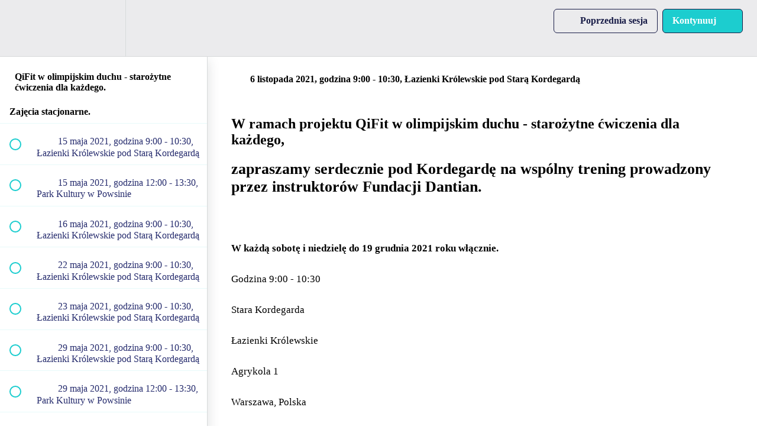

--- FILE ---
content_type: text/html; charset=utf-8
request_url: https://qifit.pl/courses/1551186/lectures/35575781
body_size: 32524
content:
<!DOCTYPE html>
<html>
  <head>
    <script src="https://releases.transloadit.com/uppy/v4.18.0/uppy.min.js"></script><link rel="stylesheet" href="https://releases.transloadit.com/uppy/v4.18.0/uppy.min.css" />
    <link href='https://static-media.hotmart.com/OAUUe0fRddzfS_043Knx85BW9RU=/32x32/https://uploads.teachablecdn.com/attachments/Mufdnn07QnuyEYsLc4Qp_Favicon.png.png' rel='icon' type='image/png'>

<link href='https://static-media.hotmart.com/N5DbBDhnOoAyYK3bqOz4PFJbfCM=/72x72/https://uploads.teachablecdn.com/attachments/Mufdnn07QnuyEYsLc4Qp_Favicon.png.png' rel='apple-touch-icon' type='image/png'>

<link href='https://static-media.hotmart.com/TfGB2CowJnnJ-uSft3B8nRX4tAY=/144x144/https://uploads.teachablecdn.com/attachments/Mufdnn07QnuyEYsLc4Qp_Favicon.png.png' rel='apple-touch-icon' type='image/png'>

<link href='https://assets.teachablecdn.com/splash-images/teachable-apple-startup-image.png' rel='apple-touch-startup-image' type='image/png'>

<link href='https://assets.teachablecdn.com/splash-images/teachable-apple-startup-image_2x.png' rel='apple-touch-startup-image' type='image/png'>

<meta name='apple-mobile-web-app-capable' content='yes' />
<meta charset="UTF-8">
<meta name="csrf-param" content="authenticity_token" />
<meta name="csrf-token" content="JcXlBd8C2_BT302wLTb3nufugbR_LnQPmwjf1Y5VvYhBrgXSK_eJYvmPxovEiZAOAAvcVBUyg41HftnULVhvaw" />
<link rel="stylesheet" href="https://fedora.teachablecdn.com/assets/bootstrap-748e653be2be27c8e709ced95eab64a05c870fcc9544b56e33dfe1a9a539317d.css" data-turbolinks-track="true" /><link href="https://teachable-themeable.learning.teachable.com/themecss/production/base.css?_=ea70419357da&amp;brand_course_heading=%23ffffff&amp;brand_heading=%23324188&amp;brand_homepage_heading=%23ffffff&amp;brand_navbar_fixed_text=%23181c47&amp;brand_navbar_text=%23181c47&amp;brand_primary=%23ebebed&amp;brand_secondary=%231ccdcf&amp;brand_text=%23181c47&amp;font=Lato&amp;logged_out_homepage_background_image_overlay=0.0&amp;show_login=true&amp;show_signup=false" rel="stylesheet" data-turbolinks-track="true"></link>
<title>6 listopada 2021, godzina 9:00 - 10:30, Łazienki Królewskie pod Starą</title>
<link rel="canonical" href="https://qifit.pl/courses/1551186/lectures/35575781">
<meta property="og:image" content="https://uploads.teachablecdn.com/attachments/ju3krHp4QH24RsaIWIFb_OK%C5%81.png">
<meta property="og:title" content="6 listopada 2021, godzina 9:00 - 10:30, Łazienki Królewskie pod Starą Kordegardą">
<meta property="og:type" content="website">
<meta property="og:url" content="https://qifit.pl/courses/1551186/lectures/35575781">
<meta name="brand_video_player_color" content="#57bbbf">
<meta name="site_title" content="Platforma Edukacyjna QiFit">
<style> @font-face {
  font-family: 'Lato';
  src: url("//https://uploads.teachablecdn.com/attachments/XulZ6XgfSQuKyaGe21dJ_Verlag+Bold.otf");
  src: url("//https://uploads.teachablecdn.com/attachments/XulZ6XgfSQuKyaGe21dJ_Verlag+Bold.otf?#iefix") format("embedded-opentype"), url("//https://uploads.teachablecdn.com/attachments/fc9uysxZQ0yAYLlMHe0k_Verlag-Bold.woff") format("woff"), url("//https://uploads.teachablecdn.com/attachments/wFdEE5ehSZuCkFoAJp8E_Verlag-Bold.ttf") 

format("Lato");
  font-weight: bold;
  font-style: normal;
  font-display: swap; }

@font-face {
  font-family: 'Lato';
  src: url("//https://uploads.teachablecdn.com/attachments/eYmvAhMRoSq9yCgclG3R_Verlag-BlackItalic.otf");
  src: url("//https://uploads.teachablecdn.com/attachments/eYmvAhMRoSq9yCgclG3R_Verlag-BlackItalic.otf?#iefix") format("embedded-opentype"), url("//https://uploads.teachablecdn.com/attachments/ZRQXw0HReSOfWwBqcdo1_Verlag-BlackItalic.woff") format("woff"), url("//https://uploads.teachablecdn.com/attachments/pIvrNslVQZqOYkX2Zot0_Verlag-BlackItalic.ttf") 

format("truetype");
  font-weight: 900;
  font-style: italic;
  font-display: swap; }

@font-face {
  font-family: 'Lato';
  src: url("//https://uploads.teachablecdn.com/attachments/2HNj6JBuTaxtVe2LsMxr_Verlag-Light.otf");
  src: url("//https://uploads.teachablecdn.com/attachments/2HNj6JBuTaxtVe2LsMxr_Verlag-Light.otf?#iefix") format("embedded-opentype"), url("//https://uploads.teachablecdn.com/attachments/S2MiBNMKRNWHqShGbGbR_Verlag-Light.woff") format("woff"), url("//https://uploads.teachablecdn.com/attachments/GHR2rB5LTFi1voko9Atd_Verlag-Light.ttf") 

format("truetype");
  font-weight: 300;
  font-style: normal;
  font-display: swap; }

@font-face {
  font-family: 'Lato';
  src: url("//https://uploads.teachablecdn.com/attachments/YNG8XabFRwaUSQwBcgtn_Verlag-LightItalic.otf");
  src: url("//https://uploads.teachablecdn.com/attachments/YNG8XabFRwaUSQwBcgtn_Verlag-LightItalic.otf?#iefix") format("embedded-opentype"), url("//https://uploads.teachablecdn.com/attachments/ofBuhY8FSHukWynIzFtX_Verlag-LightItalic.woff") format("woff"), url("//https://uploads.teachablecdn.com/attachments/52btgdSOSjyQr7KTuANq_Verlag-LightItalic.ttf") 

format("truetype");
  font-weight: 300;
  font-style: italic;
  font-display: swap; }

@font-face {
  font-family: 'Lato';
  src: url("//assets.teachablecdn.com/fonts/lato/Lato-Regular.eot");
  src: url("//assets.teachablecdn.com/fonts/lato/Lato-Regular.eot?#iefix") format("embedded-opentype"), url("//assets.teachablecdn.com/fonts/lato/Lato-Regular.woff") format("woff"), url("//assets.teachablecdn.com/fonts/lato/Lato-Regular.ttf") 

format("truetype");
  font-weight: normal;
  font-style: normal;
  font-display: swap; }

@font-face {
  font-family: 'Lato';
  src: url("//https://uploads.teachablecdn.com/attachments/MxjwYMQRxaMiIUFeFRug_Verlag-BoldItalic.otf");
  src: url("//https://uploads.teachablecdn.com/attachments/MxjwYMQRxaMiIUFeFRug_Verlag-BoldItalic.otf?#iefix") format("embedded-opentype"), url("//https://uploads.teachablecdn.com/attachments/53xLn9xRleqhPp7lykUY_Verlag-BoldItalic.woff") format("woff"), url("//https://uploads.teachablecdn.com/attachments/g3XvzMuNQuW65edTRuww_Verlag-BoldItalic.ttf") 

format("truetype");
  font-weight: bold;
  font-style: italic;
  font-display: swap; }

@font-face {
  font-family: 'Lato';
  src: url("//https://uploads.teachablecdn.com/attachments/4L2SXsOeQaqPgTWsESaj_Verlag-Black.otf");
  src: url("//https://uploads.teachablecdn.com/attachments/4L2SXsOeQaqPgTWsESaj_Verlag-Black.otf?#iefix") format("embedded-opentype"), url("//https://uploads.teachablecdn.com/attachments/ZhtSdkO0Q4SIfj3V2Phz_Verlag-Black.woff") format("woff"), url("//https://uploads.teachablecdn.com/attachments/qJ9C8VOiTFmz3Zflf9fY_Verlag-Black.ttf") 

format("truetype");
  font-weight: 900;
  font-style: normal;
  font-display: swap; }

@font-face {
  font-family: 'Lato';
  src: url("//assets.teachablecdn.com/fonts/lato/Lato-Italic.eot");
  src: url("//assets.teachablecdn.com/fonts/lato/Lato-Italic.eot?#iefix") format("embedded-opentype"), url("//assets.teachablecdn.com/fonts/lato/Lato-Italic.woff") format("woff"), url("//assets.teachablecdn.com/fonts/lato/Lato-Italic.ttf") 

format("truetype");
  font-weight: normal;
  font-style: italic;
  font-display: swap; }
</style>
<script src='//fast.wistia.com/assets/external/E-v1.js'></script>
<script
  src='https://www.recaptcha.net/recaptcha/api.js'
  async
  defer></script>



      <meta name="asset_host" content="https://fedora.teachablecdn.com">
     <script>
  (function () {
    const origCreateElement = Document.prototype.createElement;
    Document.prototype.createElement = function () {
      const el = origCreateElement.apply(this, arguments);
      if (arguments[0].toLowerCase() === "video") {
        const observer = new MutationObserver(() => {
          if (
            el.src &&
            el.src.startsWith("data:video") &&
            el.autoplay &&
            el.style.display === "none"
          ) {
            el.removeAttribute("autoplay");
            el.autoplay = false;
            el.style.display = "none";
            observer.disconnect();
          }
        });
        observer.observe(el, {
          attributes: true,
          attributeFilter: ["src", "autoplay", "style"],
        });
      }
      return el;
    };
  })();
</script>
<script src="https://fedora.teachablecdn.com/packs/student-globals--1463f1f1bdf1bb9a431c.js"></script><script src="https://fedora.teachablecdn.com/packs/student-legacy--38db0977d3748059802d.js"></script><script src="https://fedora.teachablecdn.com/packs/student--e4ea9b8f25228072afe8.js"></script>
<meta id='iris-url' data-iris-url=https://eventable.internal.teachable.com />
<script type="text/javascript">
  window.heap=window.heap||[],heap.load=function(e,t){window.heap.appid=e,window.heap.config=t=t||{};var r=document.createElement("script");r.type="text/javascript",r.async=!0,r.src="https://cdn.heapanalytics.com/js/heap-"+e+".js";var a=document.getElementsByTagName("script")[0];a.parentNode.insertBefore(r,a);for(var n=function(e){return function(){heap.push([e].concat(Array.prototype.slice.call(arguments,0)))}},p=["addEventProperties","addUserProperties","clearEventProperties","identify","resetIdentity","removeEventProperty","setEventProperties","track","unsetEventProperty"],o=0;o<p.length;o++)heap[p[o]]=n(p[o])},heap.load("318805607");
  window.heapShouldTrackUser = true;
</script>


<script type="text/javascript">
  var _user_id = ''; // Set to the user's ID, username, or email address, or '' if not yet known.
  var _session_id = 'b7b8cd4e627abf2fcf62aac3313605b4'; // Set to a unique session ID for the visitor's current browsing session.

  var _sift = window._sift = window._sift || [];
  _sift.push(['_setAccount', '2e541754ec']);
  _sift.push(['_setUserId', _user_id]);
  _sift.push(['_setSessionId', _session_id]);
  _sift.push(['_trackPageview']);

  (function() {
    function ls() {
      var e = document.createElement('script');
      e.src = 'https://cdn.sift.com/s.js';
      document.body.appendChild(e);
    }
    if (window.attachEvent) {
      window.attachEvent('onload', ls);
    } else {
      window.addEventListener('load', ls, false);
    }
  })();
</script>


<!-- Api Pixel Code -->
<script src="https://pixel.fasttony.com/3af402e6cc514f2f9cf3470751b1461e" async defer></script>
<!-- End Api Pixel Code -->


<!-- Google tag (gtag.js) -->
<script async src="https://www.googletagmanager.com/gtag/js?id=G-SL8LSCXHSV"></script>
<script>
  window.dataLayer = window.dataLayer || [];
  function gtag(){dataLayer.push(arguments);}
  gtag('js', new Date());

  gtag('config', 'G-SL8LSCXHSV', {
    'user_id': '',
    'school_id': '638167',
    'school_domain': 'qifit.pl'
  });
</script>

<!-- Facebook Pixel Code -->
<script>
  var ownerPixelId = '435639007859199'
  !function(f,b,e,v,n,t,s)
  {if(f.fbq)return;n=f.fbq=function(){n.callMethod?
  n.callMethod.apply(n,arguments):n.queue.push(arguments)};
  if(!f.fbq)f.fbq=n;n.push=n;n.loaded=!0;n.version='2.0';
  n.queue=[];t=b.createElement(e);t.async=!0;
  t.src=v;s=b.getElementsByTagName(e)[0];
  s.parentNode.insertBefore(t,s)}(window, document,'script',
  'https://connect.facebook.net/en_US/fbevents.js');
  fbq('dataProcessingOptions', ['LDU'], 0, 0);
  fbq('init', '435639007859199');
  fbq('track', 'PageView');
</script>
<noscript>
  <img height="1" width="1" style="display:none" src="https://www.facebook.com/tr?id=435639007859199&ev=PageView&noscript=1"/>
</noscript>

<!-- End Facebook Pixel Code -->


<meta http-equiv="X-UA-Compatible" content="IE=edge">
<script type="text/javascript">window.NREUM||(NREUM={});NREUM.info={"beacon":"bam.nr-data.net","errorBeacon":"bam.nr-data.net","licenseKey":"NRBR-08e3a2ada38dc55a529","applicationID":"1065060701","transactionName":"dAxdTUFZXVQEQh0JAFQXRktWRR5LCV9F","queueTime":0,"applicationTime":357,"agent":""}</script>
<script type="text/javascript">(window.NREUM||(NREUM={})).init={privacy:{cookies_enabled:true},ajax:{deny_list:["bam.nr-data.net"]},feature_flags:["soft_nav"],distributed_tracing:{enabled:true}};(window.NREUM||(NREUM={})).loader_config={agentID:"1103368432",accountID:"4102727",trustKey:"27503",xpid:"UAcHU1FRDxABVFdXBwcHUVQA",licenseKey:"NRBR-08e3a2ada38dc55a529",applicationID:"1065060701",browserID:"1103368432"};;/*! For license information please see nr-loader-spa-1.308.0.min.js.LICENSE.txt */
(()=>{var e,t,r={384:(e,t,r)=>{"use strict";r.d(t,{NT:()=>a,US:()=>u,Zm:()=>o,bQ:()=>d,dV:()=>c,pV:()=>l});var n=r(6154),i=r(1863),s=r(1910);const a={beacon:"bam.nr-data.net",errorBeacon:"bam.nr-data.net"};function o(){return n.gm.NREUM||(n.gm.NREUM={}),void 0===n.gm.newrelic&&(n.gm.newrelic=n.gm.NREUM),n.gm.NREUM}function c(){let e=o();return e.o||(e.o={ST:n.gm.setTimeout,SI:n.gm.setImmediate||n.gm.setInterval,CT:n.gm.clearTimeout,XHR:n.gm.XMLHttpRequest,REQ:n.gm.Request,EV:n.gm.Event,PR:n.gm.Promise,MO:n.gm.MutationObserver,FETCH:n.gm.fetch,WS:n.gm.WebSocket},(0,s.i)(...Object.values(e.o))),e}function d(e,t){let r=o();r.initializedAgents??={},t.initializedAt={ms:(0,i.t)(),date:new Date},r.initializedAgents[e]=t}function u(e,t){o()[e]=t}function l(){return function(){let e=o();const t=e.info||{};e.info={beacon:a.beacon,errorBeacon:a.errorBeacon,...t}}(),function(){let e=o();const t=e.init||{};e.init={...t}}(),c(),function(){let e=o();const t=e.loader_config||{};e.loader_config={...t}}(),o()}},782:(e,t,r)=>{"use strict";r.d(t,{T:()=>n});const n=r(860).K7.pageViewTiming},860:(e,t,r)=>{"use strict";r.d(t,{$J:()=>u,K7:()=>c,P3:()=>d,XX:()=>i,Yy:()=>o,df:()=>s,qY:()=>n,v4:()=>a});const n="events",i="jserrors",s="browser/blobs",a="rum",o="browser/logs",c={ajax:"ajax",genericEvents:"generic_events",jserrors:i,logging:"logging",metrics:"metrics",pageAction:"page_action",pageViewEvent:"page_view_event",pageViewTiming:"page_view_timing",sessionReplay:"session_replay",sessionTrace:"session_trace",softNav:"soft_navigations",spa:"spa"},d={[c.pageViewEvent]:1,[c.pageViewTiming]:2,[c.metrics]:3,[c.jserrors]:4,[c.spa]:5,[c.ajax]:6,[c.sessionTrace]:7,[c.softNav]:8,[c.sessionReplay]:9,[c.logging]:10,[c.genericEvents]:11},u={[c.pageViewEvent]:a,[c.pageViewTiming]:n,[c.ajax]:n,[c.spa]:n,[c.softNav]:n,[c.metrics]:i,[c.jserrors]:i,[c.sessionTrace]:s,[c.sessionReplay]:s,[c.logging]:o,[c.genericEvents]:"ins"}},944:(e,t,r)=>{"use strict";r.d(t,{R:()=>i});var n=r(3241);function i(e,t){"function"==typeof console.debug&&(console.debug("New Relic Warning: https://github.com/newrelic/newrelic-browser-agent/blob/main/docs/warning-codes.md#".concat(e),t),(0,n.W)({agentIdentifier:null,drained:null,type:"data",name:"warn",feature:"warn",data:{code:e,secondary:t}}))}},993:(e,t,r)=>{"use strict";r.d(t,{A$:()=>s,ET:()=>a,TZ:()=>o,p_:()=>i});var n=r(860);const i={ERROR:"ERROR",WARN:"WARN",INFO:"INFO",DEBUG:"DEBUG",TRACE:"TRACE"},s={OFF:0,ERROR:1,WARN:2,INFO:3,DEBUG:4,TRACE:5},a="log",o=n.K7.logging},1541:(e,t,r)=>{"use strict";r.d(t,{U:()=>i,f:()=>n});const n={MFE:"MFE",BA:"BA"};function i(e,t){if(2!==t?.harvestEndpointVersion)return{};const r=t.agentRef.runtime.appMetadata.agents[0].entityGuid;return e?{"source.id":e.id,"source.name":e.name,"source.type":e.type,"parent.id":e.parent?.id||r,"parent.type":e.parent?.type||n.BA}:{"entity.guid":r,appId:t.agentRef.info.applicationID}}},1687:(e,t,r)=>{"use strict";r.d(t,{Ak:()=>d,Ze:()=>h,x3:()=>u});var n=r(3241),i=r(7836),s=r(3606),a=r(860),o=r(2646);const c={};function d(e,t){const r={staged:!1,priority:a.P3[t]||0};l(e),c[e].get(t)||c[e].set(t,r)}function u(e,t){e&&c[e]&&(c[e].get(t)&&c[e].delete(t),p(e,t,!1),c[e].size&&f(e))}function l(e){if(!e)throw new Error("agentIdentifier required");c[e]||(c[e]=new Map)}function h(e="",t="feature",r=!1){if(l(e),!e||!c[e].get(t)||r)return p(e,t);c[e].get(t).staged=!0,f(e)}function f(e){const t=Array.from(c[e]);t.every(([e,t])=>t.staged)&&(t.sort((e,t)=>e[1].priority-t[1].priority),t.forEach(([t])=>{c[e].delete(t),p(e,t)}))}function p(e,t,r=!0){const a=e?i.ee.get(e):i.ee,c=s.i.handlers;if(!a.aborted&&a.backlog&&c){if((0,n.W)({agentIdentifier:e,type:"lifecycle",name:"drain",feature:t}),r){const e=a.backlog[t],r=c[t];if(r){for(let t=0;e&&t<e.length;++t)g(e[t],r);Object.entries(r).forEach(([e,t])=>{Object.values(t||{}).forEach(t=>{t[0]?.on&&t[0]?.context()instanceof o.y&&t[0].on(e,t[1])})})}}a.isolatedBacklog||delete c[t],a.backlog[t]=null,a.emit("drain-"+t,[])}}function g(e,t){var r=e[1];Object.values(t[r]||{}).forEach(t=>{var r=e[0];if(t[0]===r){var n=t[1],i=e[3],s=e[2];n.apply(i,s)}})}},1738:(e,t,r)=>{"use strict";r.d(t,{U:()=>f,Y:()=>h});var n=r(3241),i=r(9908),s=r(1863),a=r(944),o=r(5701),c=r(3969),d=r(8362),u=r(860),l=r(4261);function h(e,t,r,s){const h=s||r;!h||h[e]&&h[e]!==d.d.prototype[e]||(h[e]=function(){(0,i.p)(c.xV,["API/"+e+"/called"],void 0,u.K7.metrics,r.ee),(0,n.W)({agentIdentifier:r.agentIdentifier,drained:!!o.B?.[r.agentIdentifier],type:"data",name:"api",feature:l.Pl+e,data:{}});try{return t.apply(this,arguments)}catch(e){(0,a.R)(23,e)}})}function f(e,t,r,n,a){const o=e.info;null===r?delete o.jsAttributes[t]:o.jsAttributes[t]=r,(a||null===r)&&(0,i.p)(l.Pl+n,[(0,s.t)(),t,r],void 0,"session",e.ee)}},1741:(e,t,r)=>{"use strict";r.d(t,{W:()=>s});var n=r(944),i=r(4261);class s{#e(e,...t){if(this[e]!==s.prototype[e])return this[e](...t);(0,n.R)(35,e)}addPageAction(e,t){return this.#e(i.hG,e,t)}register(e){return this.#e(i.eY,e)}recordCustomEvent(e,t){return this.#e(i.fF,e,t)}setPageViewName(e,t){return this.#e(i.Fw,e,t)}setCustomAttribute(e,t,r){return this.#e(i.cD,e,t,r)}noticeError(e,t){return this.#e(i.o5,e,t)}setUserId(e,t=!1){return this.#e(i.Dl,e,t)}setApplicationVersion(e){return this.#e(i.nb,e)}setErrorHandler(e){return this.#e(i.bt,e)}addRelease(e,t){return this.#e(i.k6,e,t)}log(e,t){return this.#e(i.$9,e,t)}start(){return this.#e(i.d3)}finished(e){return this.#e(i.BL,e)}recordReplay(){return this.#e(i.CH)}pauseReplay(){return this.#e(i.Tb)}addToTrace(e){return this.#e(i.U2,e)}setCurrentRouteName(e){return this.#e(i.PA,e)}interaction(e){return this.#e(i.dT,e)}wrapLogger(e,t,r){return this.#e(i.Wb,e,t,r)}measure(e,t){return this.#e(i.V1,e,t)}consent(e){return this.#e(i.Pv,e)}}},1863:(e,t,r)=>{"use strict";function n(){return Math.floor(performance.now())}r.d(t,{t:()=>n})},1910:(e,t,r)=>{"use strict";r.d(t,{i:()=>s});var n=r(944);const i=new Map;function s(...e){return e.every(e=>{if(i.has(e))return i.get(e);const t="function"==typeof e?e.toString():"",r=t.includes("[native code]"),s=t.includes("nrWrapper");return r||s||(0,n.R)(64,e?.name||t),i.set(e,r),r})}},2555:(e,t,r)=>{"use strict";r.d(t,{D:()=>o,f:()=>a});var n=r(384),i=r(8122);const s={beacon:n.NT.beacon,errorBeacon:n.NT.errorBeacon,licenseKey:void 0,applicationID:void 0,sa:void 0,queueTime:void 0,applicationTime:void 0,ttGuid:void 0,user:void 0,account:void 0,product:void 0,extra:void 0,jsAttributes:{},userAttributes:void 0,atts:void 0,transactionName:void 0,tNamePlain:void 0};function a(e){try{return!!e.licenseKey&&!!e.errorBeacon&&!!e.applicationID}catch(e){return!1}}const o=e=>(0,i.a)(e,s)},2614:(e,t,r)=>{"use strict";r.d(t,{BB:()=>a,H3:()=>n,g:()=>d,iL:()=>c,tS:()=>o,uh:()=>i,wk:()=>s});const n="NRBA",i="SESSION",s=144e5,a=18e5,o={STARTED:"session-started",PAUSE:"session-pause",RESET:"session-reset",RESUME:"session-resume",UPDATE:"session-update"},c={SAME_TAB:"same-tab",CROSS_TAB:"cross-tab"},d={OFF:0,FULL:1,ERROR:2}},2646:(e,t,r)=>{"use strict";r.d(t,{y:()=>n});class n{constructor(e){this.contextId=e}}},2843:(e,t,r)=>{"use strict";r.d(t,{G:()=>s,u:()=>i});var n=r(3878);function i(e,t=!1,r,i){(0,n.DD)("visibilitychange",function(){if(t)return void("hidden"===document.visibilityState&&e());e(document.visibilityState)},r,i)}function s(e,t,r){(0,n.sp)("pagehide",e,t,r)}},3241:(e,t,r)=>{"use strict";r.d(t,{W:()=>s});var n=r(6154);const i="newrelic";function s(e={}){try{n.gm.dispatchEvent(new CustomEvent(i,{detail:e}))}catch(e){}}},3304:(e,t,r)=>{"use strict";r.d(t,{A:()=>s});var n=r(7836);const i=()=>{const e=new WeakSet;return(t,r)=>{if("object"==typeof r&&null!==r){if(e.has(r))return;e.add(r)}return r}};function s(e){try{return JSON.stringify(e,i())??""}catch(e){try{n.ee.emit("internal-error",[e])}catch(e){}return""}}},3333:(e,t,r)=>{"use strict";r.d(t,{$v:()=>u,TZ:()=>n,Xh:()=>c,Zp:()=>i,kd:()=>d,mq:()=>o,nf:()=>a,qN:()=>s});const n=r(860).K7.genericEvents,i=["auxclick","click","copy","keydown","paste","scrollend"],s=["focus","blur"],a=4,o=1e3,c=2e3,d=["PageAction","UserAction","BrowserPerformance"],u={RESOURCES:"experimental.resources",REGISTER:"register"}},3434:(e,t,r)=>{"use strict";r.d(t,{Jt:()=>s,YM:()=>d});var n=r(7836),i=r(5607);const s="nr@original:".concat(i.W),a=50;var o=Object.prototype.hasOwnProperty,c=!1;function d(e,t){return e||(e=n.ee),r.inPlace=function(e,t,n,i,s){n||(n="");const a="-"===n.charAt(0);for(let o=0;o<t.length;o++){const c=t[o],d=e[c];l(d)||(e[c]=r(d,a?c+n:n,i,c,s))}},r.flag=s,r;function r(t,r,n,c,d){return l(t)?t:(r||(r=""),nrWrapper[s]=t,function(e,t,r){if(Object.defineProperty&&Object.keys)try{return Object.keys(e).forEach(function(r){Object.defineProperty(t,r,{get:function(){return e[r]},set:function(t){return e[r]=t,t}})}),t}catch(e){u([e],r)}for(var n in e)o.call(e,n)&&(t[n]=e[n])}(t,nrWrapper,e),nrWrapper);function nrWrapper(){var s,o,l,h;let f;try{o=this,s=[...arguments],l="function"==typeof n?n(s,o):n||{}}catch(t){u([t,"",[s,o,c],l],e)}i(r+"start",[s,o,c],l,d);const p=performance.now();let g;try{return h=t.apply(o,s),g=performance.now(),h}catch(e){throw g=performance.now(),i(r+"err",[s,o,e],l,d),f=e,f}finally{const e=g-p,t={start:p,end:g,duration:e,isLongTask:e>=a,methodName:c,thrownError:f};t.isLongTask&&i("long-task",[t,o],l,d),i(r+"end",[s,o,h],l,d)}}}function i(r,n,i,s){if(!c||t){var a=c;c=!0;try{e.emit(r,n,i,t,s)}catch(t){u([t,r,n,i],e)}c=a}}}function u(e,t){t||(t=n.ee);try{t.emit("internal-error",e)}catch(e){}}function l(e){return!(e&&"function"==typeof e&&e.apply&&!e[s])}},3606:(e,t,r)=>{"use strict";r.d(t,{i:()=>s});var n=r(9908);s.on=a;var i=s.handlers={};function s(e,t,r,s){a(s||n.d,i,e,t,r)}function a(e,t,r,i,s){s||(s="feature"),e||(e=n.d);var a=t[s]=t[s]||{};(a[r]=a[r]||[]).push([e,i])}},3738:(e,t,r)=>{"use strict";r.d(t,{He:()=>i,Kp:()=>o,Lc:()=>d,Rz:()=>u,TZ:()=>n,bD:()=>s,d3:()=>a,jx:()=>l,sl:()=>h,uP:()=>c});const n=r(860).K7.sessionTrace,i="bstResource",s="resource",a="-start",o="-end",c="fn"+a,d="fn"+o,u="pushState",l=1e3,h=3e4},3785:(e,t,r)=>{"use strict";r.d(t,{R:()=>c,b:()=>d});var n=r(9908),i=r(1863),s=r(860),a=r(3969),o=r(993);function c(e,t,r={},c=o.p_.INFO,d=!0,u,l=(0,i.t)()){(0,n.p)(a.xV,["API/logging/".concat(c.toLowerCase(),"/called")],void 0,s.K7.metrics,e),(0,n.p)(o.ET,[l,t,r,c,d,u],void 0,s.K7.logging,e)}function d(e){return"string"==typeof e&&Object.values(o.p_).some(t=>t===e.toUpperCase().trim())}},3878:(e,t,r)=>{"use strict";function n(e,t){return{capture:e,passive:!1,signal:t}}function i(e,t,r=!1,i){window.addEventListener(e,t,n(r,i))}function s(e,t,r=!1,i){document.addEventListener(e,t,n(r,i))}r.d(t,{DD:()=>s,jT:()=>n,sp:()=>i})},3962:(e,t,r)=>{"use strict";r.d(t,{AM:()=>a,O2:()=>l,OV:()=>s,Qu:()=>h,TZ:()=>c,ih:()=>f,pP:()=>o,t1:()=>u,tC:()=>i,wD:()=>d});var n=r(860);const i=["click","keydown","submit"],s="popstate",a="api",o="initialPageLoad",c=n.K7.softNav,d=5e3,u=500,l={INITIAL_PAGE_LOAD:"",ROUTE_CHANGE:1,UNSPECIFIED:2},h={INTERACTION:1,AJAX:2,CUSTOM_END:3,CUSTOM_TRACER:4},f={IP:"in progress",PF:"pending finish",FIN:"finished",CAN:"cancelled"}},3969:(e,t,r)=>{"use strict";r.d(t,{TZ:()=>n,XG:()=>o,rs:()=>i,xV:()=>a,z_:()=>s});const n=r(860).K7.metrics,i="sm",s="cm",a="storeSupportabilityMetrics",o="storeEventMetrics"},4234:(e,t,r)=>{"use strict";r.d(t,{W:()=>s});var n=r(7836),i=r(1687);class s{constructor(e,t){this.agentIdentifier=e,this.ee=n.ee.get(e),this.featureName=t,this.blocked=!1}deregisterDrain(){(0,i.x3)(this.agentIdentifier,this.featureName)}}},4261:(e,t,r)=>{"use strict";r.d(t,{$9:()=>u,BL:()=>c,CH:()=>p,Dl:()=>R,Fw:()=>w,PA:()=>v,Pl:()=>n,Pv:()=>A,Tb:()=>h,U2:()=>a,V1:()=>E,Wb:()=>T,bt:()=>y,cD:()=>b,d3:()=>x,dT:()=>d,eY:()=>g,fF:()=>f,hG:()=>s,hw:()=>i,k6:()=>o,nb:()=>m,o5:()=>l});const n="api-",i=n+"ixn-",s="addPageAction",a="addToTrace",o="addRelease",c="finished",d="interaction",u="log",l="noticeError",h="pauseReplay",f="recordCustomEvent",p="recordReplay",g="register",m="setApplicationVersion",v="setCurrentRouteName",b="setCustomAttribute",y="setErrorHandler",w="setPageViewName",R="setUserId",x="start",T="wrapLogger",E="measure",A="consent"},5205:(e,t,r)=>{"use strict";r.d(t,{j:()=>S});var n=r(384),i=r(1741);var s=r(2555),a=r(3333);const o=e=>{if(!e||"string"!=typeof e)return!1;try{document.createDocumentFragment().querySelector(e)}catch{return!1}return!0};var c=r(2614),d=r(944),u=r(8122);const l="[data-nr-mask]",h=e=>(0,u.a)(e,(()=>{const e={feature_flags:[],experimental:{allow_registered_children:!1,resources:!1},mask_selector:"*",block_selector:"[data-nr-block]",mask_input_options:{color:!1,date:!1,"datetime-local":!1,email:!1,month:!1,number:!1,range:!1,search:!1,tel:!1,text:!1,time:!1,url:!1,week:!1,textarea:!1,select:!1,password:!0}};return{ajax:{deny_list:void 0,block_internal:!0,enabled:!0,autoStart:!0},api:{get allow_registered_children(){return e.feature_flags.includes(a.$v.REGISTER)||e.experimental.allow_registered_children},set allow_registered_children(t){e.experimental.allow_registered_children=t},duplicate_registered_data:!1},browser_consent_mode:{enabled:!1},distributed_tracing:{enabled:void 0,exclude_newrelic_header:void 0,cors_use_newrelic_header:void 0,cors_use_tracecontext_headers:void 0,allowed_origins:void 0},get feature_flags(){return e.feature_flags},set feature_flags(t){e.feature_flags=t},generic_events:{enabled:!0,autoStart:!0},harvest:{interval:30},jserrors:{enabled:!0,autoStart:!0},logging:{enabled:!0,autoStart:!0},metrics:{enabled:!0,autoStart:!0},obfuscate:void 0,page_action:{enabled:!0},page_view_event:{enabled:!0,autoStart:!0},page_view_timing:{enabled:!0,autoStart:!0},performance:{capture_marks:!1,capture_measures:!1,capture_detail:!0,resources:{get enabled(){return e.feature_flags.includes(a.$v.RESOURCES)||e.experimental.resources},set enabled(t){e.experimental.resources=t},asset_types:[],first_party_domains:[],ignore_newrelic:!0}},privacy:{cookies_enabled:!0},proxy:{assets:void 0,beacon:void 0},session:{expiresMs:c.wk,inactiveMs:c.BB},session_replay:{autoStart:!0,enabled:!1,preload:!1,sampling_rate:10,error_sampling_rate:100,collect_fonts:!1,inline_images:!1,fix_stylesheets:!0,mask_all_inputs:!0,get mask_text_selector(){return e.mask_selector},set mask_text_selector(t){o(t)?e.mask_selector="".concat(t,",").concat(l):""===t||null===t?e.mask_selector=l:(0,d.R)(5,t)},get block_class(){return"nr-block"},get ignore_class(){return"nr-ignore"},get mask_text_class(){return"nr-mask"},get block_selector(){return e.block_selector},set block_selector(t){o(t)?e.block_selector+=",".concat(t):""!==t&&(0,d.R)(6,t)},get mask_input_options(){return e.mask_input_options},set mask_input_options(t){t&&"object"==typeof t?e.mask_input_options={...t,password:!0}:(0,d.R)(7,t)}},session_trace:{enabled:!0,autoStart:!0},soft_navigations:{enabled:!0,autoStart:!0},spa:{enabled:!0,autoStart:!0},ssl:void 0,user_actions:{enabled:!0,elementAttributes:["id","className","tagName","type"]}}})());var f=r(6154),p=r(9324);let g=0;const m={buildEnv:p.F3,distMethod:p.Xs,version:p.xv,originTime:f.WN},v={consented:!1},b={appMetadata:{},get consented(){return this.session?.state?.consent||v.consented},set consented(e){v.consented=e},customTransaction:void 0,denyList:void 0,disabled:!1,harvester:void 0,isolatedBacklog:!1,isRecording:!1,loaderType:void 0,maxBytes:3e4,obfuscator:void 0,onerror:void 0,ptid:void 0,releaseIds:{},session:void 0,timeKeeper:void 0,registeredEntities:[],jsAttributesMetadata:{bytes:0},get harvestCount(){return++g}},y=e=>{const t=(0,u.a)(e,b),r=Object.keys(m).reduce((e,t)=>(e[t]={value:m[t],writable:!1,configurable:!0,enumerable:!0},e),{});return Object.defineProperties(t,r)};var w=r(5701);const R=e=>{const t=e.startsWith("http");e+="/",r.p=t?e:"https://"+e};var x=r(7836),T=r(3241);const E={accountID:void 0,trustKey:void 0,agentID:void 0,licenseKey:void 0,applicationID:void 0,xpid:void 0},A=e=>(0,u.a)(e,E),_=new Set;function S(e,t={},r,a){let{init:o,info:c,loader_config:d,runtime:u={},exposed:l=!0}=t;if(!c){const e=(0,n.pV)();o=e.init,c=e.info,d=e.loader_config}e.init=h(o||{}),e.loader_config=A(d||{}),c.jsAttributes??={},f.bv&&(c.jsAttributes.isWorker=!0),e.info=(0,s.D)(c);const p=e.init,g=[c.beacon,c.errorBeacon];_.has(e.agentIdentifier)||(p.proxy.assets&&(R(p.proxy.assets),g.push(p.proxy.assets)),p.proxy.beacon&&g.push(p.proxy.beacon),e.beacons=[...g],function(e){const t=(0,n.pV)();Object.getOwnPropertyNames(i.W.prototype).forEach(r=>{const n=i.W.prototype[r];if("function"!=typeof n||"constructor"===n)return;let s=t[r];e[r]&&!1!==e.exposed&&"micro-agent"!==e.runtime?.loaderType&&(t[r]=(...t)=>{const n=e[r](...t);return s?s(...t):n})})}(e),(0,n.US)("activatedFeatures",w.B)),u.denyList=[...p.ajax.deny_list||[],...p.ajax.block_internal?g:[]],u.ptid=e.agentIdentifier,u.loaderType=r,e.runtime=y(u),_.has(e.agentIdentifier)||(e.ee=x.ee.get(e.agentIdentifier),e.exposed=l,(0,T.W)({agentIdentifier:e.agentIdentifier,drained:!!w.B?.[e.agentIdentifier],type:"lifecycle",name:"initialize",feature:void 0,data:e.config})),_.add(e.agentIdentifier)}},5270:(e,t,r)=>{"use strict";r.d(t,{Aw:()=>a,SR:()=>s,rF:()=>o});var n=r(384),i=r(7767);function s(e){return!!(0,n.dV)().o.MO&&(0,i.V)(e)&&!0===e?.session_trace.enabled}function a(e){return!0===e?.session_replay.preload&&s(e)}function o(e,t){try{if("string"==typeof t?.type){if("password"===t.type.toLowerCase())return"*".repeat(e?.length||0);if(void 0!==t?.dataset?.nrUnmask||t?.classList?.contains("nr-unmask"))return e}}catch(e){}return"string"==typeof e?e.replace(/[\S]/g,"*"):"*".repeat(e?.length||0)}},5289:(e,t,r)=>{"use strict";r.d(t,{GG:()=>a,Qr:()=>c,sB:()=>o});var n=r(3878),i=r(6389);function s(){return"undefined"==typeof document||"complete"===document.readyState}function a(e,t){if(s())return e();const r=(0,i.J)(e),a=setInterval(()=>{s()&&(clearInterval(a),r())},500);(0,n.sp)("load",r,t)}function o(e){if(s())return e();(0,n.DD)("DOMContentLoaded",e)}function c(e){if(s())return e();(0,n.sp)("popstate",e)}},5607:(e,t,r)=>{"use strict";r.d(t,{W:()=>n});const n=(0,r(9566).bz)()},5701:(e,t,r)=>{"use strict";r.d(t,{B:()=>s,t:()=>a});var n=r(3241);const i=new Set,s={};function a(e,t){const r=t.agentIdentifier;s[r]??={},e&&"object"==typeof e&&(i.has(r)||(t.ee.emit("rumresp",[e]),s[r]=e,i.add(r),(0,n.W)({agentIdentifier:r,loaded:!0,drained:!0,type:"lifecycle",name:"load",feature:void 0,data:e})))}},6154:(e,t,r)=>{"use strict";r.d(t,{OF:()=>d,RI:()=>i,WN:()=>h,bv:()=>s,eN:()=>f,gm:()=>a,lR:()=>l,m:()=>c,mw:()=>o,sb:()=>u});var n=r(1863);const i="undefined"!=typeof window&&!!window.document,s="undefined"!=typeof WorkerGlobalScope&&("undefined"!=typeof self&&self instanceof WorkerGlobalScope&&self.navigator instanceof WorkerNavigator||"undefined"!=typeof globalThis&&globalThis instanceof WorkerGlobalScope&&globalThis.navigator instanceof WorkerNavigator),a=i?window:"undefined"!=typeof WorkerGlobalScope&&("undefined"!=typeof self&&self instanceof WorkerGlobalScope&&self||"undefined"!=typeof globalThis&&globalThis instanceof WorkerGlobalScope&&globalThis),o=Boolean("hidden"===a?.document?.visibilityState),c=""+a?.location,d=/iPad|iPhone|iPod/.test(a.navigator?.userAgent),u=d&&"undefined"==typeof SharedWorker,l=(()=>{const e=a.navigator?.userAgent?.match(/Firefox[/\s](\d+\.\d+)/);return Array.isArray(e)&&e.length>=2?+e[1]:0})(),h=Date.now()-(0,n.t)(),f=()=>"undefined"!=typeof PerformanceNavigationTiming&&a?.performance?.getEntriesByType("navigation")?.[0]?.responseStart},6344:(e,t,r)=>{"use strict";r.d(t,{BB:()=>u,Qb:()=>l,TZ:()=>i,Ug:()=>a,Vh:()=>s,_s:()=>o,bc:()=>d,yP:()=>c});var n=r(2614);const i=r(860).K7.sessionReplay,s="errorDuringReplay",a=.12,o={DomContentLoaded:0,Load:1,FullSnapshot:2,IncrementalSnapshot:3,Meta:4,Custom:5},c={[n.g.ERROR]:15e3,[n.g.FULL]:3e5,[n.g.OFF]:0},d={RESET:{message:"Session was reset",sm:"Reset"},IMPORT:{message:"Recorder failed to import",sm:"Import"},TOO_MANY:{message:"429: Too Many Requests",sm:"Too-Many"},TOO_BIG:{message:"Payload was too large",sm:"Too-Big"},CROSS_TAB:{message:"Session Entity was set to OFF on another tab",sm:"Cross-Tab"},ENTITLEMENTS:{message:"Session Replay is not allowed and will not be started",sm:"Entitlement"}},u=5e3,l={API:"api",RESUME:"resume",SWITCH_TO_FULL:"switchToFull",INITIALIZE:"initialize",PRELOAD:"preload"}},6389:(e,t,r)=>{"use strict";function n(e,t=500,r={}){const n=r?.leading||!1;let i;return(...r)=>{n&&void 0===i&&(e.apply(this,r),i=setTimeout(()=>{i=clearTimeout(i)},t)),n||(clearTimeout(i),i=setTimeout(()=>{e.apply(this,r)},t))}}function i(e){let t=!1;return(...r)=>{t||(t=!0,e.apply(this,r))}}r.d(t,{J:()=>i,s:()=>n})},6630:(e,t,r)=>{"use strict";r.d(t,{T:()=>n});const n=r(860).K7.pageViewEvent},6774:(e,t,r)=>{"use strict";r.d(t,{T:()=>n});const n=r(860).K7.jserrors},7295:(e,t,r)=>{"use strict";r.d(t,{Xv:()=>a,gX:()=>i,iW:()=>s});var n=[];function i(e){if(!e||s(e))return!1;if(0===n.length)return!0;if("*"===n[0].hostname)return!1;for(var t=0;t<n.length;t++){var r=n[t];if(r.hostname.test(e.hostname)&&r.pathname.test(e.pathname))return!1}return!0}function s(e){return void 0===e.hostname}function a(e){if(n=[],e&&e.length)for(var t=0;t<e.length;t++){let r=e[t];if(!r)continue;if("*"===r)return void(n=[{hostname:"*"}]);0===r.indexOf("http://")?r=r.substring(7):0===r.indexOf("https://")&&(r=r.substring(8));const i=r.indexOf("/");let s,a;i>0?(s=r.substring(0,i),a=r.substring(i)):(s=r,a="*");let[c]=s.split(":");n.push({hostname:o(c),pathname:o(a,!0)})}}function o(e,t=!1){const r=e.replace(/[.+?^${}()|[\]\\]/g,e=>"\\"+e).replace(/\*/g,".*?");return new RegExp((t?"^":"")+r+"$")}},7485:(e,t,r)=>{"use strict";r.d(t,{D:()=>i});var n=r(6154);function i(e){if(0===(e||"").indexOf("data:"))return{protocol:"data"};try{const t=new URL(e,location.href),r={port:t.port,hostname:t.hostname,pathname:t.pathname,search:t.search,protocol:t.protocol.slice(0,t.protocol.indexOf(":")),sameOrigin:t.protocol===n.gm?.location?.protocol&&t.host===n.gm?.location?.host};return r.port&&""!==r.port||("http:"===t.protocol&&(r.port="80"),"https:"===t.protocol&&(r.port="443")),r.pathname&&""!==r.pathname?r.pathname.startsWith("/")||(r.pathname="/".concat(r.pathname)):r.pathname="/",r}catch(e){return{}}}},7699:(e,t,r)=>{"use strict";r.d(t,{It:()=>s,KC:()=>o,No:()=>i,qh:()=>a});var n=r(860);const i=16e3,s=1e6,a="SESSION_ERROR",o={[n.K7.logging]:!0,[n.K7.genericEvents]:!1,[n.K7.jserrors]:!1,[n.K7.ajax]:!1}},7767:(e,t,r)=>{"use strict";r.d(t,{V:()=>i});var n=r(6154);const i=e=>n.RI&&!0===e?.privacy.cookies_enabled},7836:(e,t,r)=>{"use strict";r.d(t,{P:()=>o,ee:()=>c});var n=r(384),i=r(8990),s=r(2646),a=r(5607);const o="nr@context:".concat(a.W),c=function e(t,r){var n={},a={},u={},l=!1;try{l=16===r.length&&d.initializedAgents?.[r]?.runtime.isolatedBacklog}catch(e){}var h={on:p,addEventListener:p,removeEventListener:function(e,t){var r=n[e];if(!r)return;for(var i=0;i<r.length;i++)r[i]===t&&r.splice(i,1)},emit:function(e,r,n,i,s){!1!==s&&(s=!0);if(c.aborted&&!i)return;t&&s&&t.emit(e,r,n);var o=f(n);g(e).forEach(e=>{e.apply(o,r)});var d=v()[a[e]];d&&d.push([h,e,r,o]);return o},get:m,listeners:g,context:f,buffer:function(e,t){const r=v();if(t=t||"feature",h.aborted)return;Object.entries(e||{}).forEach(([e,n])=>{a[n]=t,t in r||(r[t]=[])})},abort:function(){h._aborted=!0,Object.keys(h.backlog).forEach(e=>{delete h.backlog[e]})},isBuffering:function(e){return!!v()[a[e]]},debugId:r,backlog:l?{}:t&&"object"==typeof t.backlog?t.backlog:{},isolatedBacklog:l};return Object.defineProperty(h,"aborted",{get:()=>{let e=h._aborted||!1;return e||(t&&(e=t.aborted),e)}}),h;function f(e){return e&&e instanceof s.y?e:e?(0,i.I)(e,o,()=>new s.y(o)):new s.y(o)}function p(e,t){n[e]=g(e).concat(t)}function g(e){return n[e]||[]}function m(t){return u[t]=u[t]||e(h,t)}function v(){return h.backlog}}(void 0,"globalEE"),d=(0,n.Zm)();d.ee||(d.ee=c)},8122:(e,t,r)=>{"use strict";r.d(t,{a:()=>i});var n=r(944);function i(e,t){try{if(!e||"object"!=typeof e)return(0,n.R)(3);if(!t||"object"!=typeof t)return(0,n.R)(4);const r=Object.create(Object.getPrototypeOf(t),Object.getOwnPropertyDescriptors(t)),s=0===Object.keys(r).length?e:r;for(let a in s)if(void 0!==e[a])try{if(null===e[a]){r[a]=null;continue}Array.isArray(e[a])&&Array.isArray(t[a])?r[a]=Array.from(new Set([...e[a],...t[a]])):"object"==typeof e[a]&&"object"==typeof t[a]?r[a]=i(e[a],t[a]):r[a]=e[a]}catch(e){r[a]||(0,n.R)(1,e)}return r}catch(e){(0,n.R)(2,e)}}},8139:(e,t,r)=>{"use strict";r.d(t,{u:()=>h});var n=r(7836),i=r(3434),s=r(8990),a=r(6154);const o={},c=a.gm.XMLHttpRequest,d="addEventListener",u="removeEventListener",l="nr@wrapped:".concat(n.P);function h(e){var t=function(e){return(e||n.ee).get("events")}(e);if(o[t.debugId]++)return t;o[t.debugId]=1;var r=(0,i.YM)(t,!0);function h(e){r.inPlace(e,[d,u],"-",p)}function p(e,t){return e[1]}return"getPrototypeOf"in Object&&(a.RI&&f(document,h),c&&f(c.prototype,h),f(a.gm,h)),t.on(d+"-start",function(e,t){var n=e[1];if(null!==n&&("function"==typeof n||"object"==typeof n)&&"newrelic"!==e[0]){var i=(0,s.I)(n,l,function(){var e={object:function(){if("function"!=typeof n.handleEvent)return;return n.handleEvent.apply(n,arguments)},function:n}[typeof n];return e?r(e,"fn-",null,e.name||"anonymous"):n});this.wrapped=e[1]=i}}),t.on(u+"-start",function(e){e[1]=this.wrapped||e[1]}),t}function f(e,t,...r){let n=e;for(;"object"==typeof n&&!Object.prototype.hasOwnProperty.call(n,d);)n=Object.getPrototypeOf(n);n&&t(n,...r)}},8362:(e,t,r)=>{"use strict";r.d(t,{d:()=>s});var n=r(9566),i=r(1741);class s extends i.W{agentIdentifier=(0,n.LA)(16)}},8374:(e,t,r)=>{r.nc=(()=>{try{return document?.currentScript?.nonce}catch(e){}return""})()},8990:(e,t,r)=>{"use strict";r.d(t,{I:()=>i});var n=Object.prototype.hasOwnProperty;function i(e,t,r){if(n.call(e,t))return e[t];var i=r();if(Object.defineProperty&&Object.keys)try{return Object.defineProperty(e,t,{value:i,writable:!0,enumerable:!1}),i}catch(e){}return e[t]=i,i}},9119:(e,t,r)=>{"use strict";r.d(t,{L:()=>s});var n=/([^?#]*)[^#]*(#[^?]*|$).*/,i=/([^?#]*)().*/;function s(e,t){return e?e.replace(t?n:i,"$1$2"):e}},9300:(e,t,r)=>{"use strict";r.d(t,{T:()=>n});const n=r(860).K7.ajax},9324:(e,t,r)=>{"use strict";r.d(t,{AJ:()=>a,F3:()=>i,Xs:()=>s,Yq:()=>o,xv:()=>n});const n="1.308.0",i="PROD",s="CDN",a="@newrelic/rrweb",o="1.0.1"},9566:(e,t,r)=>{"use strict";r.d(t,{LA:()=>o,ZF:()=>c,bz:()=>a,el:()=>d});var n=r(6154);const i="xxxxxxxx-xxxx-4xxx-yxxx-xxxxxxxxxxxx";function s(e,t){return e?15&e[t]:16*Math.random()|0}function a(){const e=n.gm?.crypto||n.gm?.msCrypto;let t,r=0;return e&&e.getRandomValues&&(t=e.getRandomValues(new Uint8Array(30))),i.split("").map(e=>"x"===e?s(t,r++).toString(16):"y"===e?(3&s()|8).toString(16):e).join("")}function o(e){const t=n.gm?.crypto||n.gm?.msCrypto;let r,i=0;t&&t.getRandomValues&&(r=t.getRandomValues(new Uint8Array(e)));const a=[];for(var o=0;o<e;o++)a.push(s(r,i++).toString(16));return a.join("")}function c(){return o(16)}function d(){return o(32)}},9908:(e,t,r)=>{"use strict";r.d(t,{d:()=>n,p:()=>i});var n=r(7836).ee.get("handle");function i(e,t,r,i,s){s?(s.buffer([e],i),s.emit(e,t,r)):(n.buffer([e],i),n.emit(e,t,r))}}},n={};function i(e){var t=n[e];if(void 0!==t)return t.exports;var s=n[e]={exports:{}};return r[e](s,s.exports,i),s.exports}i.m=r,i.d=(e,t)=>{for(var r in t)i.o(t,r)&&!i.o(e,r)&&Object.defineProperty(e,r,{enumerable:!0,get:t[r]})},i.f={},i.e=e=>Promise.all(Object.keys(i.f).reduce((t,r)=>(i.f[r](e,t),t),[])),i.u=e=>({212:"nr-spa-compressor",249:"nr-spa-recorder",478:"nr-spa"}[e]+"-1.308.0.min.js"),i.o=(e,t)=>Object.prototype.hasOwnProperty.call(e,t),e={},t="NRBA-1.308.0.PROD:",i.l=(r,n,s,a)=>{if(e[r])e[r].push(n);else{var o,c;if(void 0!==s)for(var d=document.getElementsByTagName("script"),u=0;u<d.length;u++){var l=d[u];if(l.getAttribute("src")==r||l.getAttribute("data-webpack")==t+s){o=l;break}}if(!o){c=!0;var h={478:"sha512-RSfSVnmHk59T/uIPbdSE0LPeqcEdF4/+XhfJdBuccH5rYMOEZDhFdtnh6X6nJk7hGpzHd9Ujhsy7lZEz/ORYCQ==",249:"sha512-ehJXhmntm85NSqW4MkhfQqmeKFulra3klDyY0OPDUE+sQ3GokHlPh1pmAzuNy//3j4ac6lzIbmXLvGQBMYmrkg==",212:"sha512-B9h4CR46ndKRgMBcK+j67uSR2RCnJfGefU+A7FrgR/k42ovXy5x/MAVFiSvFxuVeEk/pNLgvYGMp1cBSK/G6Fg=="};(o=document.createElement("script")).charset="utf-8",i.nc&&o.setAttribute("nonce",i.nc),o.setAttribute("data-webpack",t+s),o.src=r,0!==o.src.indexOf(window.location.origin+"/")&&(o.crossOrigin="anonymous"),h[a]&&(o.integrity=h[a])}e[r]=[n];var f=(t,n)=>{o.onerror=o.onload=null,clearTimeout(p);var i=e[r];if(delete e[r],o.parentNode&&o.parentNode.removeChild(o),i&&i.forEach(e=>e(n)),t)return t(n)},p=setTimeout(f.bind(null,void 0,{type:"timeout",target:o}),12e4);o.onerror=f.bind(null,o.onerror),o.onload=f.bind(null,o.onload),c&&document.head.appendChild(o)}},i.r=e=>{"undefined"!=typeof Symbol&&Symbol.toStringTag&&Object.defineProperty(e,Symbol.toStringTag,{value:"Module"}),Object.defineProperty(e,"__esModule",{value:!0})},i.p="https://js-agent.newrelic.com/",(()=>{var e={38:0,788:0};i.f.j=(t,r)=>{var n=i.o(e,t)?e[t]:void 0;if(0!==n)if(n)r.push(n[2]);else{var s=new Promise((r,i)=>n=e[t]=[r,i]);r.push(n[2]=s);var a=i.p+i.u(t),o=new Error;i.l(a,r=>{if(i.o(e,t)&&(0!==(n=e[t])&&(e[t]=void 0),n)){var s=r&&("load"===r.type?"missing":r.type),a=r&&r.target&&r.target.src;o.message="Loading chunk "+t+" failed: ("+s+": "+a+")",o.name="ChunkLoadError",o.type=s,o.request=a,n[1](o)}},"chunk-"+t,t)}};var t=(t,r)=>{var n,s,[a,o,c]=r,d=0;if(a.some(t=>0!==e[t])){for(n in o)i.o(o,n)&&(i.m[n]=o[n]);if(c)c(i)}for(t&&t(r);d<a.length;d++)s=a[d],i.o(e,s)&&e[s]&&e[s][0](),e[s]=0},r=self["webpackChunk:NRBA-1.308.0.PROD"]=self["webpackChunk:NRBA-1.308.0.PROD"]||[];r.forEach(t.bind(null,0)),r.push=t.bind(null,r.push.bind(r))})(),(()=>{"use strict";i(8374);var e=i(8362),t=i(860);const r=Object.values(t.K7);var n=i(5205);var s=i(9908),a=i(1863),o=i(4261),c=i(1738);var d=i(1687),u=i(4234),l=i(5289),h=i(6154),f=i(944),p=i(5270),g=i(7767),m=i(6389),v=i(7699);class b extends u.W{constructor(e,t){super(e.agentIdentifier,t),this.agentRef=e,this.abortHandler=void 0,this.featAggregate=void 0,this.loadedSuccessfully=void 0,this.onAggregateImported=new Promise(e=>{this.loadedSuccessfully=e}),this.deferred=Promise.resolve(),!1===e.init[this.featureName].autoStart?this.deferred=new Promise((t,r)=>{this.ee.on("manual-start-all",(0,m.J)(()=>{(0,d.Ak)(e.agentIdentifier,this.featureName),t()}))}):(0,d.Ak)(e.agentIdentifier,t)}importAggregator(e,t,r={}){if(this.featAggregate)return;const n=async()=>{let n;await this.deferred;try{if((0,g.V)(e.init)){const{setupAgentSession:t}=await i.e(478).then(i.bind(i,8766));n=t(e)}}catch(e){(0,f.R)(20,e),this.ee.emit("internal-error",[e]),(0,s.p)(v.qh,[e],void 0,this.featureName,this.ee)}try{if(!this.#t(this.featureName,n,e.init))return(0,d.Ze)(this.agentIdentifier,this.featureName),void this.loadedSuccessfully(!1);const{Aggregate:i}=await t();this.featAggregate=new i(e,r),e.runtime.harvester.initializedAggregates.push(this.featAggregate),this.loadedSuccessfully(!0)}catch(e){(0,f.R)(34,e),this.abortHandler?.(),(0,d.Ze)(this.agentIdentifier,this.featureName,!0),this.loadedSuccessfully(!1),this.ee&&this.ee.abort()}};h.RI?(0,l.GG)(()=>n(),!0):n()}#t(e,r,n){if(this.blocked)return!1;switch(e){case t.K7.sessionReplay:return(0,p.SR)(n)&&!!r;case t.K7.sessionTrace:return!!r;default:return!0}}}var y=i(6630),w=i(2614),R=i(3241);class x extends b{static featureName=y.T;constructor(e){var t;super(e,y.T),this.setupInspectionEvents(e.agentIdentifier),t=e,(0,c.Y)(o.Fw,function(e,r){"string"==typeof e&&("/"!==e.charAt(0)&&(e="/"+e),t.runtime.customTransaction=(r||"http://custom.transaction")+e,(0,s.p)(o.Pl+o.Fw,[(0,a.t)()],void 0,void 0,t.ee))},t),this.importAggregator(e,()=>i.e(478).then(i.bind(i,2467)))}setupInspectionEvents(e){const t=(t,r)=>{t&&(0,R.W)({agentIdentifier:e,timeStamp:t.timeStamp,loaded:"complete"===t.target.readyState,type:"window",name:r,data:t.target.location+""})};(0,l.sB)(e=>{t(e,"DOMContentLoaded")}),(0,l.GG)(e=>{t(e,"load")}),(0,l.Qr)(e=>{t(e,"navigate")}),this.ee.on(w.tS.UPDATE,(t,r)=>{(0,R.W)({agentIdentifier:e,type:"lifecycle",name:"session",data:r})})}}var T=i(384);class E extends e.d{constructor(e){var t;(super(),h.gm)?(this.features={},(0,T.bQ)(this.agentIdentifier,this),this.desiredFeatures=new Set(e.features||[]),this.desiredFeatures.add(x),(0,n.j)(this,e,e.loaderType||"agent"),t=this,(0,c.Y)(o.cD,function(e,r,n=!1){if("string"==typeof e){if(["string","number","boolean"].includes(typeof r)||null===r)return(0,c.U)(t,e,r,o.cD,n);(0,f.R)(40,typeof r)}else(0,f.R)(39,typeof e)},t),function(e){(0,c.Y)(o.Dl,function(t,r=!1){if("string"!=typeof t&&null!==t)return void(0,f.R)(41,typeof t);const n=e.info.jsAttributes["enduser.id"];r&&null!=n&&n!==t?(0,s.p)(o.Pl+"setUserIdAndResetSession",[t],void 0,"session",e.ee):(0,c.U)(e,"enduser.id",t,o.Dl,!0)},e)}(this),function(e){(0,c.Y)(o.nb,function(t){if("string"==typeof t||null===t)return(0,c.U)(e,"application.version",t,o.nb,!1);(0,f.R)(42,typeof t)},e)}(this),function(e){(0,c.Y)(o.d3,function(){e.ee.emit("manual-start-all")},e)}(this),function(e){(0,c.Y)(o.Pv,function(t=!0){if("boolean"==typeof t){if((0,s.p)(o.Pl+o.Pv,[t],void 0,"session",e.ee),e.runtime.consented=t,t){const t=e.features.page_view_event;t.onAggregateImported.then(e=>{const r=t.featAggregate;e&&!r.sentRum&&r.sendRum()})}}else(0,f.R)(65,typeof t)},e)}(this),this.run()):(0,f.R)(21)}get config(){return{info:this.info,init:this.init,loader_config:this.loader_config,runtime:this.runtime}}get api(){return this}run(){try{const e=function(e){const t={};return r.forEach(r=>{t[r]=!!e[r]?.enabled}),t}(this.init),n=[...this.desiredFeatures];n.sort((e,r)=>t.P3[e.featureName]-t.P3[r.featureName]),n.forEach(r=>{if(!e[r.featureName]&&r.featureName!==t.K7.pageViewEvent)return;if(r.featureName===t.K7.spa)return void(0,f.R)(67);const n=function(e){switch(e){case t.K7.ajax:return[t.K7.jserrors];case t.K7.sessionTrace:return[t.K7.ajax,t.K7.pageViewEvent];case t.K7.sessionReplay:return[t.K7.sessionTrace];case t.K7.pageViewTiming:return[t.K7.pageViewEvent];default:return[]}}(r.featureName).filter(e=>!(e in this.features));n.length>0&&(0,f.R)(36,{targetFeature:r.featureName,missingDependencies:n}),this.features[r.featureName]=new r(this)})}catch(e){(0,f.R)(22,e);for(const e in this.features)this.features[e].abortHandler?.();const t=(0,T.Zm)();delete t.initializedAgents[this.agentIdentifier]?.features,delete this.sharedAggregator;return t.ee.get(this.agentIdentifier).abort(),!1}}}var A=i(2843),_=i(782);class S extends b{static featureName=_.T;constructor(e){super(e,_.T),h.RI&&((0,A.u)(()=>(0,s.p)("docHidden",[(0,a.t)()],void 0,_.T,this.ee),!0),(0,A.G)(()=>(0,s.p)("winPagehide",[(0,a.t)()],void 0,_.T,this.ee)),this.importAggregator(e,()=>i.e(478).then(i.bind(i,9917))))}}var O=i(3969);class I extends b{static featureName=O.TZ;constructor(e){super(e,O.TZ),h.RI&&document.addEventListener("securitypolicyviolation",e=>{(0,s.p)(O.xV,["Generic/CSPViolation/Detected"],void 0,this.featureName,this.ee)}),this.importAggregator(e,()=>i.e(478).then(i.bind(i,6555)))}}var N=i(6774),P=i(3878),k=i(3304);class D{constructor(e,t,r,n,i){this.name="UncaughtError",this.message="string"==typeof e?e:(0,k.A)(e),this.sourceURL=t,this.line=r,this.column=n,this.__newrelic=i}}function C(e){return M(e)?e:new D(void 0!==e?.message?e.message:e,e?.filename||e?.sourceURL,e?.lineno||e?.line,e?.colno||e?.col,e?.__newrelic,e?.cause)}function j(e){const t="Unhandled Promise Rejection: ";if(!e?.reason)return;if(M(e.reason)){try{e.reason.message.startsWith(t)||(e.reason.message=t+e.reason.message)}catch(e){}return C(e.reason)}const r=C(e.reason);return(r.message||"").startsWith(t)||(r.message=t+r.message),r}function L(e){if(e.error instanceof SyntaxError&&!/:\d+$/.test(e.error.stack?.trim())){const t=new D(e.message,e.filename,e.lineno,e.colno,e.error.__newrelic,e.cause);return t.name=SyntaxError.name,t}return M(e.error)?e.error:C(e)}function M(e){return e instanceof Error&&!!e.stack}function H(e,r,n,i,o=(0,a.t)()){"string"==typeof e&&(e=new Error(e)),(0,s.p)("err",[e,o,!1,r,n.runtime.isRecording,void 0,i],void 0,t.K7.jserrors,n.ee),(0,s.p)("uaErr",[],void 0,t.K7.genericEvents,n.ee)}var B=i(1541),K=i(993),W=i(3785);function U(e,{customAttributes:t={},level:r=K.p_.INFO}={},n,i,s=(0,a.t)()){(0,W.R)(n.ee,e,t,r,!1,i,s)}function F(e,r,n,i,c=(0,a.t)()){(0,s.p)(o.Pl+o.hG,[c,e,r,i],void 0,t.K7.genericEvents,n.ee)}function V(e,r,n,i,c=(0,a.t)()){const{start:d,end:u,customAttributes:l}=r||{},h={customAttributes:l||{}};if("object"!=typeof h.customAttributes||"string"!=typeof e||0===e.length)return void(0,f.R)(57);const p=(e,t)=>null==e?t:"number"==typeof e?e:e instanceof PerformanceMark?e.startTime:Number.NaN;if(h.start=p(d,0),h.end=p(u,c),Number.isNaN(h.start)||Number.isNaN(h.end))(0,f.R)(57);else{if(h.duration=h.end-h.start,!(h.duration<0))return(0,s.p)(o.Pl+o.V1,[h,e,i],void 0,t.K7.genericEvents,n.ee),h;(0,f.R)(58)}}function G(e,r={},n,i,c=(0,a.t)()){(0,s.p)(o.Pl+o.fF,[c,e,r,i],void 0,t.K7.genericEvents,n.ee)}function z(e){(0,c.Y)(o.eY,function(t){return Y(e,t)},e)}function Y(e,r,n){(0,f.R)(54,"newrelic.register"),r||={},r.type=B.f.MFE,r.licenseKey||=e.info.licenseKey,r.blocked=!1,r.parent=n||{},Array.isArray(r.tags)||(r.tags=[]);const i={};r.tags.forEach(e=>{"name"!==e&&"id"!==e&&(i["source.".concat(e)]=!0)}),r.isolated??=!0;let o=()=>{};const c=e.runtime.registeredEntities;if(!r.isolated){const e=c.find(({metadata:{target:{id:e}}})=>e===r.id&&!r.isolated);if(e)return e}const d=e=>{r.blocked=!0,o=e};function u(e){return"string"==typeof e&&!!e.trim()&&e.trim().length<501||"number"==typeof e}e.init.api.allow_registered_children||d((0,m.J)(()=>(0,f.R)(55))),u(r.id)&&u(r.name)||d((0,m.J)(()=>(0,f.R)(48,r)));const l={addPageAction:(t,n={})=>g(F,[t,{...i,...n},e],r),deregister:()=>{d((0,m.J)(()=>(0,f.R)(68)))},log:(t,n={})=>g(U,[t,{...n,customAttributes:{...i,...n.customAttributes||{}}},e],r),measure:(t,n={})=>g(V,[t,{...n,customAttributes:{...i,...n.customAttributes||{}}},e],r),noticeError:(t,n={})=>g(H,[t,{...i,...n},e],r),register:(t={})=>g(Y,[e,t],l.metadata.target),recordCustomEvent:(t,n={})=>g(G,[t,{...i,...n},e],r),setApplicationVersion:e=>p("application.version",e),setCustomAttribute:(e,t)=>p(e,t),setUserId:e=>p("enduser.id",e),metadata:{customAttributes:i,target:r}},h=()=>(r.blocked&&o(),r.blocked);h()||c.push(l);const p=(e,t)=>{h()||(i[e]=t)},g=(r,n,i)=>{if(h())return;const o=(0,a.t)();(0,s.p)(O.xV,["API/register/".concat(r.name,"/called")],void 0,t.K7.metrics,e.ee);try{if(e.init.api.duplicate_registered_data&&"register"!==r.name){let e=n;if(n[1]instanceof Object){const t={"child.id":i.id,"child.type":i.type};e="customAttributes"in n[1]?[n[0],{...n[1],customAttributes:{...n[1].customAttributes,...t}},...n.slice(2)]:[n[0],{...n[1],...t},...n.slice(2)]}r(...e,void 0,o)}return r(...n,i,o)}catch(e){(0,f.R)(50,e)}};return l}class Z extends b{static featureName=N.T;constructor(e){var t;super(e,N.T),t=e,(0,c.Y)(o.o5,(e,r)=>H(e,r,t),t),function(e){(0,c.Y)(o.bt,function(t){e.runtime.onerror=t},e)}(e),function(e){let t=0;(0,c.Y)(o.k6,function(e,r){++t>10||(this.runtime.releaseIds[e.slice(-200)]=(""+r).slice(-200))},e)}(e),z(e);try{this.removeOnAbort=new AbortController}catch(e){}this.ee.on("internal-error",(t,r)=>{this.abortHandler&&(0,s.p)("ierr",[C(t),(0,a.t)(),!0,{},e.runtime.isRecording,r],void 0,this.featureName,this.ee)}),h.gm.addEventListener("unhandledrejection",t=>{this.abortHandler&&(0,s.p)("err",[j(t),(0,a.t)(),!1,{unhandledPromiseRejection:1},e.runtime.isRecording],void 0,this.featureName,this.ee)},(0,P.jT)(!1,this.removeOnAbort?.signal)),h.gm.addEventListener("error",t=>{this.abortHandler&&(0,s.p)("err",[L(t),(0,a.t)(),!1,{},e.runtime.isRecording],void 0,this.featureName,this.ee)},(0,P.jT)(!1,this.removeOnAbort?.signal)),this.abortHandler=this.#r,this.importAggregator(e,()=>i.e(478).then(i.bind(i,2176)))}#r(){this.removeOnAbort?.abort(),this.abortHandler=void 0}}var q=i(8990);let X=1;function J(e){const t=typeof e;return!e||"object"!==t&&"function"!==t?-1:e===h.gm?0:(0,q.I)(e,"nr@id",function(){return X++})}function Q(e){if("string"==typeof e&&e.length)return e.length;if("object"==typeof e){if("undefined"!=typeof ArrayBuffer&&e instanceof ArrayBuffer&&e.byteLength)return e.byteLength;if("undefined"!=typeof Blob&&e instanceof Blob&&e.size)return e.size;if(!("undefined"!=typeof FormData&&e instanceof FormData))try{return(0,k.A)(e).length}catch(e){return}}}var ee=i(8139),te=i(7836),re=i(3434);const ne={},ie=["open","send"];function se(e){var t=e||te.ee;const r=function(e){return(e||te.ee).get("xhr")}(t);if(void 0===h.gm.XMLHttpRequest)return r;if(ne[r.debugId]++)return r;ne[r.debugId]=1,(0,ee.u)(t);var n=(0,re.YM)(r),i=h.gm.XMLHttpRequest,s=h.gm.MutationObserver,a=h.gm.Promise,o=h.gm.setInterval,c="readystatechange",d=["onload","onerror","onabort","onloadstart","onloadend","onprogress","ontimeout"],u=[],l=h.gm.XMLHttpRequest=function(e){const t=new i(e),s=r.context(t);try{r.emit("new-xhr",[t],s),t.addEventListener(c,(a=s,function(){var e=this;e.readyState>3&&!a.resolved&&(a.resolved=!0,r.emit("xhr-resolved",[],e)),n.inPlace(e,d,"fn-",y)}),(0,P.jT)(!1))}catch(e){(0,f.R)(15,e);try{r.emit("internal-error",[e])}catch(e){}}var a;return t};function p(e,t){n.inPlace(t,["onreadystatechange"],"fn-",y)}if(function(e,t){for(var r in e)t[r]=e[r]}(i,l),l.prototype=i.prototype,n.inPlace(l.prototype,ie,"-xhr-",y),r.on("send-xhr-start",function(e,t){p(e,t),function(e){u.push(e),s&&(g?g.then(b):o?o(b):(m=-m,v.data=m))}(t)}),r.on("open-xhr-start",p),s){var g=a&&a.resolve();if(!o&&!a){var m=1,v=document.createTextNode(m);new s(b).observe(v,{characterData:!0})}}else t.on("fn-end",function(e){e[0]&&e[0].type===c||b()});function b(){for(var e=0;e<u.length;e++)p(0,u[e]);u.length&&(u=[])}function y(e,t){return t}return r}var ae="fetch-",oe=ae+"body-",ce=["arrayBuffer","blob","json","text","formData"],de=h.gm.Request,ue=h.gm.Response,le="prototype";const he={};function fe(e){const t=function(e){return(e||te.ee).get("fetch")}(e);if(!(de&&ue&&h.gm.fetch))return t;if(he[t.debugId]++)return t;function r(e,r,n){var i=e[r];"function"==typeof i&&(e[r]=function(){var e,r=[...arguments],s={};t.emit(n+"before-start",[r],s),s[te.P]&&s[te.P].dt&&(e=s[te.P].dt);var a=i.apply(this,r);return t.emit(n+"start",[r,e],a),a.then(function(e){return t.emit(n+"end",[null,e],a),e},function(e){throw t.emit(n+"end",[e],a),e})})}return he[t.debugId]=1,ce.forEach(e=>{r(de[le],e,oe),r(ue[le],e,oe)}),r(h.gm,"fetch",ae),t.on(ae+"end",function(e,r){var n=this;if(r){var i=r.headers.get("content-length");null!==i&&(n.rxSize=i),t.emit(ae+"done",[null,r],n)}else t.emit(ae+"done",[e],n)}),t}var pe=i(7485),ge=i(9566);class me{constructor(e){this.agentRef=e}generateTracePayload(e){const t=this.agentRef.loader_config;if(!this.shouldGenerateTrace(e)||!t)return null;var r=(t.accountID||"").toString()||null,n=(t.agentID||"").toString()||null,i=(t.trustKey||"").toString()||null;if(!r||!n)return null;var s=(0,ge.ZF)(),a=(0,ge.el)(),o=Date.now(),c={spanId:s,traceId:a,timestamp:o};return(e.sameOrigin||this.isAllowedOrigin(e)&&this.useTraceContextHeadersForCors())&&(c.traceContextParentHeader=this.generateTraceContextParentHeader(s,a),c.traceContextStateHeader=this.generateTraceContextStateHeader(s,o,r,n,i)),(e.sameOrigin&&!this.excludeNewrelicHeader()||!e.sameOrigin&&this.isAllowedOrigin(e)&&this.useNewrelicHeaderForCors())&&(c.newrelicHeader=this.generateTraceHeader(s,a,o,r,n,i)),c}generateTraceContextParentHeader(e,t){return"00-"+t+"-"+e+"-01"}generateTraceContextStateHeader(e,t,r,n,i){return i+"@nr=0-1-"+r+"-"+n+"-"+e+"----"+t}generateTraceHeader(e,t,r,n,i,s){if(!("function"==typeof h.gm?.btoa))return null;var a={v:[0,1],d:{ty:"Browser",ac:n,ap:i,id:e,tr:t,ti:r}};return s&&n!==s&&(a.d.tk=s),btoa((0,k.A)(a))}shouldGenerateTrace(e){return this.agentRef.init?.distributed_tracing?.enabled&&this.isAllowedOrigin(e)}isAllowedOrigin(e){var t=!1;const r=this.agentRef.init?.distributed_tracing;if(e.sameOrigin)t=!0;else if(r?.allowed_origins instanceof Array)for(var n=0;n<r.allowed_origins.length;n++){var i=(0,pe.D)(r.allowed_origins[n]);if(e.hostname===i.hostname&&e.protocol===i.protocol&&e.port===i.port){t=!0;break}}return t}excludeNewrelicHeader(){var e=this.agentRef.init?.distributed_tracing;return!!e&&!!e.exclude_newrelic_header}useNewrelicHeaderForCors(){var e=this.agentRef.init?.distributed_tracing;return!!e&&!1!==e.cors_use_newrelic_header}useTraceContextHeadersForCors(){var e=this.agentRef.init?.distributed_tracing;return!!e&&!!e.cors_use_tracecontext_headers}}var ve=i(9300),be=i(7295);function ye(e){return"string"==typeof e?e:e instanceof(0,T.dV)().o.REQ?e.url:h.gm?.URL&&e instanceof URL?e.href:void 0}var we=["load","error","abort","timeout"],Re=we.length,xe=(0,T.dV)().o.REQ,Te=(0,T.dV)().o.XHR;const Ee="X-NewRelic-App-Data";class Ae extends b{static featureName=ve.T;constructor(e){super(e,ve.T),this.dt=new me(e),this.handler=(e,t,r,n)=>(0,s.p)(e,t,r,n,this.ee);try{const e={xmlhttprequest:"xhr",fetch:"fetch",beacon:"beacon"};h.gm?.performance?.getEntriesByType("resource").forEach(r=>{if(r.initiatorType in e&&0!==r.responseStatus){const n={status:r.responseStatus},i={rxSize:r.transferSize,duration:Math.floor(r.duration),cbTime:0};_e(n,r.name),this.handler("xhr",[n,i,r.startTime,r.responseEnd,e[r.initiatorType]],void 0,t.K7.ajax)}})}catch(e){}fe(this.ee),se(this.ee),function(e,r,n,i){function o(e){var t=this;t.totalCbs=0,t.called=0,t.cbTime=0,t.end=T,t.ended=!1,t.xhrGuids={},t.lastSize=null,t.loadCaptureCalled=!1,t.params=this.params||{},t.metrics=this.metrics||{},t.latestLongtaskEnd=0,e.addEventListener("load",function(r){E(t,e)},(0,P.jT)(!1)),h.lR||e.addEventListener("progress",function(e){t.lastSize=e.loaded},(0,P.jT)(!1))}function c(e){this.params={method:e[0]},_e(this,e[1]),this.metrics={}}function d(t,r){e.loader_config.xpid&&this.sameOrigin&&r.setRequestHeader("X-NewRelic-ID",e.loader_config.xpid);var n=i.generateTracePayload(this.parsedOrigin);if(n){var s=!1;n.newrelicHeader&&(r.setRequestHeader("newrelic",n.newrelicHeader),s=!0),n.traceContextParentHeader&&(r.setRequestHeader("traceparent",n.traceContextParentHeader),n.traceContextStateHeader&&r.setRequestHeader("tracestate",n.traceContextStateHeader),s=!0),s&&(this.dt=n)}}function u(e,t){var n=this.metrics,i=e[0],s=this;if(n&&i){var o=Q(i);o&&(n.txSize=o)}this.startTime=(0,a.t)(),this.body=i,this.listener=function(e){try{"abort"!==e.type||s.loadCaptureCalled||(s.params.aborted=!0),("load"!==e.type||s.called===s.totalCbs&&(s.onloadCalled||"function"!=typeof t.onload)&&"function"==typeof s.end)&&s.end(t)}catch(e){try{r.emit("internal-error",[e])}catch(e){}}};for(var c=0;c<Re;c++)t.addEventListener(we[c],this.listener,(0,P.jT)(!1))}function l(e,t,r){this.cbTime+=e,t?this.onloadCalled=!0:this.called+=1,this.called!==this.totalCbs||!this.onloadCalled&&"function"==typeof r.onload||"function"!=typeof this.end||this.end(r)}function f(e,t){var r=""+J(e)+!!t;this.xhrGuids&&!this.xhrGuids[r]&&(this.xhrGuids[r]=!0,this.totalCbs+=1)}function p(e,t){var r=""+J(e)+!!t;this.xhrGuids&&this.xhrGuids[r]&&(delete this.xhrGuids[r],this.totalCbs-=1)}function g(){this.endTime=(0,a.t)()}function m(e,t){t instanceof Te&&"load"===e[0]&&r.emit("xhr-load-added",[e[1],e[2]],t)}function v(e,t){t instanceof Te&&"load"===e[0]&&r.emit("xhr-load-removed",[e[1],e[2]],t)}function b(e,t,r){t instanceof Te&&("onload"===r&&(this.onload=!0),("load"===(e[0]&&e[0].type)||this.onload)&&(this.xhrCbStart=(0,a.t)()))}function y(e,t){this.xhrCbStart&&r.emit("xhr-cb-time",[(0,a.t)()-this.xhrCbStart,this.onload,t],t)}function w(e){var t,r=e[1]||{};if("string"==typeof e[0]?0===(t=e[0]).length&&h.RI&&(t=""+h.gm.location.href):e[0]&&e[0].url?t=e[0].url:h.gm?.URL&&e[0]&&e[0]instanceof URL?t=e[0].href:"function"==typeof e[0].toString&&(t=e[0].toString()),"string"==typeof t&&0!==t.length){t&&(this.parsedOrigin=(0,pe.D)(t),this.sameOrigin=this.parsedOrigin.sameOrigin);var n=i.generateTracePayload(this.parsedOrigin);if(n&&(n.newrelicHeader||n.traceContextParentHeader))if(e[0]&&e[0].headers)o(e[0].headers,n)&&(this.dt=n);else{var s={};for(var a in r)s[a]=r[a];s.headers=new Headers(r.headers||{}),o(s.headers,n)&&(this.dt=n),e.length>1?e[1]=s:e.push(s)}}function o(e,t){var r=!1;return t.newrelicHeader&&(e.set("newrelic",t.newrelicHeader),r=!0),t.traceContextParentHeader&&(e.set("traceparent",t.traceContextParentHeader),t.traceContextStateHeader&&e.set("tracestate",t.traceContextStateHeader),r=!0),r}}function R(e,t){this.params={},this.metrics={},this.startTime=(0,a.t)(),this.dt=t,e.length>=1&&(this.target=e[0]),e.length>=2&&(this.opts=e[1]);var r=this.opts||{},n=this.target;_e(this,ye(n));var i=(""+(n&&n instanceof xe&&n.method||r.method||"GET")).toUpperCase();this.params.method=i,this.body=r.body,this.txSize=Q(r.body)||0}function x(e,r){if(this.endTime=(0,a.t)(),this.params||(this.params={}),(0,be.iW)(this.params))return;let i;this.params.status=r?r.status:0,"string"==typeof this.rxSize&&this.rxSize.length>0&&(i=+this.rxSize);const s={txSize:this.txSize,rxSize:i,duration:(0,a.t)()-this.startTime};n("xhr",[this.params,s,this.startTime,this.endTime,"fetch"],this,t.K7.ajax)}function T(e){const r=this.params,i=this.metrics;if(!this.ended){this.ended=!0;for(let t=0;t<Re;t++)e.removeEventListener(we[t],this.listener,!1);r.aborted||(0,be.iW)(r)||(i.duration=(0,a.t)()-this.startTime,this.loadCaptureCalled||4!==e.readyState?null==r.status&&(r.status=0):E(this,e),i.cbTime=this.cbTime,n("xhr",[r,i,this.startTime,this.endTime,"xhr"],this,t.K7.ajax))}}function E(e,n){e.params.status=n.status;var i=function(e,t){var r=e.responseType;return"json"===r&&null!==t?t:"arraybuffer"===r||"blob"===r||"json"===r?Q(e.response):"text"===r||""===r||void 0===r?Q(e.responseText):void 0}(n,e.lastSize);if(i&&(e.metrics.rxSize=i),e.sameOrigin&&n.getAllResponseHeaders().indexOf(Ee)>=0){var a=n.getResponseHeader(Ee);a&&((0,s.p)(O.rs,["Ajax/CrossApplicationTracing/Header/Seen"],void 0,t.K7.metrics,r),e.params.cat=a.split(", ").pop())}e.loadCaptureCalled=!0}r.on("new-xhr",o),r.on("open-xhr-start",c),r.on("open-xhr-end",d),r.on("send-xhr-start",u),r.on("xhr-cb-time",l),r.on("xhr-load-added",f),r.on("xhr-load-removed",p),r.on("xhr-resolved",g),r.on("addEventListener-end",m),r.on("removeEventListener-end",v),r.on("fn-end",y),r.on("fetch-before-start",w),r.on("fetch-start",R),r.on("fn-start",b),r.on("fetch-done",x)}(e,this.ee,this.handler,this.dt),this.importAggregator(e,()=>i.e(478).then(i.bind(i,3845)))}}function _e(e,t){var r=(0,pe.D)(t),n=e.params||e;n.hostname=r.hostname,n.port=r.port,n.protocol=r.protocol,n.host=r.hostname+":"+r.port,n.pathname=r.pathname,e.parsedOrigin=r,e.sameOrigin=r.sameOrigin}const Se={},Oe=["pushState","replaceState"];function Ie(e){const t=function(e){return(e||te.ee).get("history")}(e);return!h.RI||Se[t.debugId]++||(Se[t.debugId]=1,(0,re.YM)(t).inPlace(window.history,Oe,"-")),t}var Ne=i(3738);function Pe(e){(0,c.Y)(o.BL,function(r=Date.now()){const n=r-h.WN;n<0&&(0,f.R)(62,r),(0,s.p)(O.XG,[o.BL,{time:n}],void 0,t.K7.metrics,e.ee),e.addToTrace({name:o.BL,start:r,origin:"nr"}),(0,s.p)(o.Pl+o.hG,[n,o.BL],void 0,t.K7.genericEvents,e.ee)},e)}const{He:ke,bD:De,d3:Ce,Kp:je,TZ:Le,Lc:Me,uP:He,Rz:Be}=Ne;class Ke extends b{static featureName=Le;constructor(e){var r;super(e,Le),r=e,(0,c.Y)(o.U2,function(e){if(!(e&&"object"==typeof e&&e.name&&e.start))return;const n={n:e.name,s:e.start-h.WN,e:(e.end||e.start)-h.WN,o:e.origin||"",t:"api"};n.s<0||n.e<0||n.e<n.s?(0,f.R)(61,{start:n.s,end:n.e}):(0,s.p)("bstApi",[n],void 0,t.K7.sessionTrace,r.ee)},r),Pe(e);if(!(0,g.V)(e.init))return void this.deregisterDrain();const n=this.ee;let d;Ie(n),this.eventsEE=(0,ee.u)(n),this.eventsEE.on(He,function(e,t){this.bstStart=(0,a.t)()}),this.eventsEE.on(Me,function(e,r){(0,s.p)("bst",[e[0],r,this.bstStart,(0,a.t)()],void 0,t.K7.sessionTrace,n)}),n.on(Be+Ce,function(e){this.time=(0,a.t)(),this.startPath=location.pathname+location.hash}),n.on(Be+je,function(e){(0,s.p)("bstHist",[location.pathname+location.hash,this.startPath,this.time],void 0,t.K7.sessionTrace,n)});try{d=new PerformanceObserver(e=>{const r=e.getEntries();(0,s.p)(ke,[r],void 0,t.K7.sessionTrace,n)}),d.observe({type:De,buffered:!0})}catch(e){}this.importAggregator(e,()=>i.e(478).then(i.bind(i,6974)),{resourceObserver:d})}}var We=i(6344);class Ue extends b{static featureName=We.TZ;#n;recorder;constructor(e){var r;let n;super(e,We.TZ),r=e,(0,c.Y)(o.CH,function(){(0,s.p)(o.CH,[],void 0,t.K7.sessionReplay,r.ee)},r),function(e){(0,c.Y)(o.Tb,function(){(0,s.p)(o.Tb,[],void 0,t.K7.sessionReplay,e.ee)},e)}(e);try{n=JSON.parse(localStorage.getItem("".concat(w.H3,"_").concat(w.uh)))}catch(e){}(0,p.SR)(e.init)&&this.ee.on(o.CH,()=>this.#i()),this.#s(n)&&this.importRecorder().then(e=>{e.startRecording(We.Qb.PRELOAD,n?.sessionReplayMode)}),this.importAggregator(this.agentRef,()=>i.e(478).then(i.bind(i,6167)),this),this.ee.on("err",e=>{this.blocked||this.agentRef.runtime.isRecording&&(this.errorNoticed=!0,(0,s.p)(We.Vh,[e],void 0,this.featureName,this.ee))})}#s(e){return e&&(e.sessionReplayMode===w.g.FULL||e.sessionReplayMode===w.g.ERROR)||(0,p.Aw)(this.agentRef.init)}importRecorder(){return this.recorder?Promise.resolve(this.recorder):(this.#n??=Promise.all([i.e(478),i.e(249)]).then(i.bind(i,4866)).then(({Recorder:e})=>(this.recorder=new e(this),this.recorder)).catch(e=>{throw this.ee.emit("internal-error",[e]),this.blocked=!0,e}),this.#n)}#i(){this.blocked||(this.featAggregate?this.featAggregate.mode!==w.g.FULL&&this.featAggregate.initializeRecording(w.g.FULL,!0,We.Qb.API):this.importRecorder().then(()=>{this.recorder.startRecording(We.Qb.API,w.g.FULL)}))}}var Fe=i(3962);class Ve extends b{static featureName=Fe.TZ;constructor(e){if(super(e,Fe.TZ),function(e){const r=e.ee.get("tracer");function n(){}(0,c.Y)(o.dT,function(e){return(new n).get("object"==typeof e?e:{})},e);const i=n.prototype={createTracer:function(n,i){var o={},c=this,d="function"==typeof i;return(0,s.p)(O.xV,["API/createTracer/called"],void 0,t.K7.metrics,e.ee),function(){if(r.emit((d?"":"no-")+"fn-start",[(0,a.t)(),c,d],o),d)try{return i.apply(this,arguments)}catch(e){const t="string"==typeof e?new Error(e):e;throw r.emit("fn-err",[arguments,this,t],o),t}finally{r.emit("fn-end",[(0,a.t)()],o)}}}};["actionText","setName","setAttribute","save","ignore","onEnd","getContext","end","get"].forEach(r=>{c.Y.apply(this,[r,function(){return(0,s.p)(o.hw+r,[performance.now(),...arguments],this,t.K7.softNav,e.ee),this},e,i])}),(0,c.Y)(o.PA,function(){(0,s.p)(o.hw+"routeName",[performance.now(),...arguments],void 0,t.K7.softNav,e.ee)},e)}(e),!h.RI||!(0,T.dV)().o.MO)return;const r=Ie(this.ee);try{this.removeOnAbort=new AbortController}catch(e){}Fe.tC.forEach(e=>{(0,P.sp)(e,e=>{l(e)},!0,this.removeOnAbort?.signal)});const n=()=>(0,s.p)("newURL",[(0,a.t)(),""+window.location],void 0,this.featureName,this.ee);r.on("pushState-end",n),r.on("replaceState-end",n),(0,P.sp)(Fe.OV,e=>{l(e),(0,s.p)("newURL",[e.timeStamp,""+window.location],void 0,this.featureName,this.ee)},!0,this.removeOnAbort?.signal);let d=!1;const u=new((0,T.dV)().o.MO)((e,t)=>{d||(d=!0,requestAnimationFrame(()=>{(0,s.p)("newDom",[(0,a.t)()],void 0,this.featureName,this.ee),d=!1}))}),l=(0,m.s)(e=>{"loading"!==document.readyState&&((0,s.p)("newUIEvent",[e],void 0,this.featureName,this.ee),u.observe(document.body,{attributes:!0,childList:!0,subtree:!0,characterData:!0}))},100,{leading:!0});this.abortHandler=function(){this.removeOnAbort?.abort(),u.disconnect(),this.abortHandler=void 0},this.importAggregator(e,()=>i.e(478).then(i.bind(i,4393)),{domObserver:u})}}var Ge=i(3333),ze=i(9119);const Ye={},Ze=new Set;function qe(e){return"string"==typeof e?{type:"string",size:(new TextEncoder).encode(e).length}:e instanceof ArrayBuffer?{type:"ArrayBuffer",size:e.byteLength}:e instanceof Blob?{type:"Blob",size:e.size}:e instanceof DataView?{type:"DataView",size:e.byteLength}:ArrayBuffer.isView(e)?{type:"TypedArray",size:e.byteLength}:{type:"unknown",size:0}}class Xe{constructor(e,t){this.timestamp=(0,a.t)(),this.currentUrl=(0,ze.L)(window.location.href),this.socketId=(0,ge.LA)(8),this.requestedUrl=(0,ze.L)(e),this.requestedProtocols=Array.isArray(t)?t.join(","):t||"",this.openedAt=void 0,this.protocol=void 0,this.extensions=void 0,this.binaryType=void 0,this.messageOrigin=void 0,this.messageCount=0,this.messageBytes=0,this.messageBytesMin=0,this.messageBytesMax=0,this.messageTypes=void 0,this.sendCount=0,this.sendBytes=0,this.sendBytesMin=0,this.sendBytesMax=0,this.sendTypes=void 0,this.closedAt=void 0,this.closeCode=void 0,this.closeReason="unknown",this.closeWasClean=void 0,this.connectedDuration=0,this.hasErrors=void 0}}class $e extends b{static featureName=Ge.TZ;constructor(e){super(e,Ge.TZ);const r=e.init.feature_flags.includes("websockets"),n=[e.init.page_action.enabled,e.init.performance.capture_marks,e.init.performance.capture_measures,e.init.performance.resources.enabled,e.init.user_actions.enabled,r];var d;let u,l;if(d=e,(0,c.Y)(o.hG,(e,t)=>F(e,t,d),d),function(e){(0,c.Y)(o.fF,(t,r)=>G(t,r,e),e)}(e),Pe(e),z(e),function(e){(0,c.Y)(o.V1,(t,r)=>V(t,r,e),e)}(e),r&&(l=function(e){if(!(0,T.dV)().o.WS)return e;const t=e.get("websockets");if(Ye[t.debugId]++)return t;Ye[t.debugId]=1,(0,A.G)(()=>{const e=(0,a.t)();Ze.forEach(r=>{r.nrData.closedAt=e,r.nrData.closeCode=1001,r.nrData.closeReason="Page navigating away",r.nrData.closeWasClean=!1,r.nrData.openedAt&&(r.nrData.connectedDuration=e-r.nrData.openedAt),t.emit("ws",[r.nrData],r)})});class r extends WebSocket{static name="WebSocket";static toString(){return"function WebSocket() { [native code] }"}toString(){return"[object WebSocket]"}get[Symbol.toStringTag](){return r.name}#a(e){(e.__newrelic??={}).socketId=this.nrData.socketId,this.nrData.hasErrors??=!0}constructor(...e){super(...e),this.nrData=new Xe(e[0],e[1]),this.addEventListener("open",()=>{this.nrData.openedAt=(0,a.t)(),["protocol","extensions","binaryType"].forEach(e=>{this.nrData[e]=this[e]}),Ze.add(this)}),this.addEventListener("message",e=>{const{type:t,size:r}=qe(e.data);this.nrData.messageOrigin??=(0,ze.L)(e.origin),this.nrData.messageCount++,this.nrData.messageBytes+=r,this.nrData.messageBytesMin=Math.min(this.nrData.messageBytesMin||1/0,r),this.nrData.messageBytesMax=Math.max(this.nrData.messageBytesMax,r),(this.nrData.messageTypes??"").includes(t)||(this.nrData.messageTypes=this.nrData.messageTypes?"".concat(this.nrData.messageTypes,",").concat(t):t)}),this.addEventListener("close",e=>{this.nrData.closedAt=(0,a.t)(),this.nrData.closeCode=e.code,e.reason&&(this.nrData.closeReason=e.reason),this.nrData.closeWasClean=e.wasClean,this.nrData.connectedDuration=this.nrData.closedAt-this.nrData.openedAt,Ze.delete(this),t.emit("ws",[this.nrData],this)})}addEventListener(e,t,...r){const n=this,i="function"==typeof t?function(...e){try{return t.apply(this,e)}catch(e){throw n.#a(e),e}}:t?.handleEvent?{handleEvent:function(...e){try{return t.handleEvent.apply(t,e)}catch(e){throw n.#a(e),e}}}:t;return super.addEventListener(e,i,...r)}send(e){if(this.readyState===WebSocket.OPEN){const{type:t,size:r}=qe(e);this.nrData.sendCount++,this.nrData.sendBytes+=r,this.nrData.sendBytesMin=Math.min(this.nrData.sendBytesMin||1/0,r),this.nrData.sendBytesMax=Math.max(this.nrData.sendBytesMax,r),(this.nrData.sendTypes??"").includes(t)||(this.nrData.sendTypes=this.nrData.sendTypes?"".concat(this.nrData.sendTypes,",").concat(t):t)}try{return super.send(e)}catch(e){throw this.#a(e),e}}close(...e){try{super.close(...e)}catch(e){throw this.#a(e),e}}}return h.gm.WebSocket=r,t}(this.ee)),h.RI){if(fe(this.ee),se(this.ee),u=Ie(this.ee),e.init.user_actions.enabled){function f(t){const r=(0,pe.D)(t);return e.beacons.includes(r.hostname+":"+r.port)}function p(){u.emit("navChange")}Ge.Zp.forEach(e=>(0,P.sp)(e,e=>(0,s.p)("ua",[e],void 0,this.featureName,this.ee),!0)),Ge.qN.forEach(e=>{const t=(0,m.s)(e=>{(0,s.p)("ua",[e],void 0,this.featureName,this.ee)},500,{leading:!0});(0,P.sp)(e,t)}),h.gm.addEventListener("error",()=>{(0,s.p)("uaErr",[],void 0,t.K7.genericEvents,this.ee)},(0,P.jT)(!1,this.removeOnAbort?.signal)),this.ee.on("open-xhr-start",(e,r)=>{f(e[1])||r.addEventListener("readystatechange",()=>{2===r.readyState&&(0,s.p)("uaXhr",[],void 0,t.K7.genericEvents,this.ee)})}),this.ee.on("fetch-start",e=>{e.length>=1&&!f(ye(e[0]))&&(0,s.p)("uaXhr",[],void 0,t.K7.genericEvents,this.ee)}),u.on("pushState-end",p),u.on("replaceState-end",p),window.addEventListener("hashchange",p,(0,P.jT)(!0,this.removeOnAbort?.signal)),window.addEventListener("popstate",p,(0,P.jT)(!0,this.removeOnAbort?.signal))}if(e.init.performance.resources.enabled&&h.gm.PerformanceObserver?.supportedEntryTypes.includes("resource")){new PerformanceObserver(e=>{e.getEntries().forEach(e=>{(0,s.p)("browserPerformance.resource",[e],void 0,this.featureName,this.ee)})}).observe({type:"resource",buffered:!0})}}r&&l.on("ws",e=>{(0,s.p)("ws-complete",[e],void 0,this.featureName,this.ee)});try{this.removeOnAbort=new AbortController}catch(g){}this.abortHandler=()=>{this.removeOnAbort?.abort(),this.abortHandler=void 0},n.some(e=>e)?this.importAggregator(e,()=>i.e(478).then(i.bind(i,8019))):this.deregisterDrain()}}var Je=i(2646);const Qe=new Map;function et(e,t,r,n,i=!0){if("object"!=typeof t||!t||"string"!=typeof r||!r||"function"!=typeof t[r])return(0,f.R)(29);const s=function(e){return(e||te.ee).get("logger")}(e),a=(0,re.YM)(s),o=new Je.y(te.P);o.level=n.level,o.customAttributes=n.customAttributes,o.autoCaptured=i;const c=t[r]?.[re.Jt]||t[r];return Qe.set(c,o),a.inPlace(t,[r],"wrap-logger-",()=>Qe.get(c)),s}var tt=i(1910);class rt extends b{static featureName=K.TZ;constructor(e){var t;super(e,K.TZ),t=e,(0,c.Y)(o.$9,(e,r)=>U(e,r,t),t),function(e){(0,c.Y)(o.Wb,(t,r,{customAttributes:n={},level:i=K.p_.INFO}={})=>{et(e.ee,t,r,{customAttributes:n,level:i},!1)},e)}(e),z(e);const r=this.ee;["log","error","warn","info","debug","trace"].forEach(e=>{(0,tt.i)(h.gm.console[e]),et(r,h.gm.console,e,{level:"log"===e?"info":e})}),this.ee.on("wrap-logger-end",function([e]){const{level:t,customAttributes:n,autoCaptured:i}=this;(0,W.R)(r,e,n,t,i)}),this.importAggregator(e,()=>i.e(478).then(i.bind(i,5288)))}}new E({features:[Ae,x,S,Ke,Ue,I,Z,$e,rt,Ve],loaderType:"spa"})})()})();</script>

    <meta id="custom-text" data-referral-block-button="Learn more">
  </head>

  <body data-no-turbolink="true" class="revamped_lecture_player">
          <meta http-content='IE=Edge' http-equiv='X-UA-Compatible'>
      <meta content='width=device-width,initial-scale=1.0' name='viewport'>
<meta id="fedora-keys" data-commit-sha="ea70419357da1ef04c970cb4e32089c480768290" data-env="production" data-sentry-public-dsn="https://8149a85a83fa4ec69640c43ddd69017d@sentry.io/120346" data-stripe="pk_live_hkgvgSBxG4TAl3zGlXiB1KUX" data-track-all-ahoy="false" data-track-changes-ahoy="false" data-track-clicks-ahoy="false" data-track-sumbits-ahoy="false" data-iris-url="https://eventable.internal.teachable.com" /><meta id="fedora-data" data-report-card="{}" data-course-ids="[]" data-completed-lecture-ids="[]" data-school-id="638167" data-school-launched="true" data-preview="logged_out" data-turn-off-fedora-branding="false" data-plan-supports-whitelabeling="false" data-powered-by-text="Obsługiwane przez" data-asset-path="//assets.teachablecdn.com/teachable-branding-2025/logos/teachable-logomark-white.svg" data-school-preferences="{&quot;ssl_forced&quot;:&quot;true&quot;,&quot;phone_enabled&quot;:&quot;false&quot;,&quot;paypal_enabled&quot;:&quot;false&quot;,&quot;phone_required&quot;:&quot;false&quot;,&quot;gifting_enabled&quot;:&quot;true&quot;,&quot;autoplay_lectures&quot;:&quot;false&quot;,&quot;clickwrap_enabled&quot;:&quot;false&quot;,&quot;comments_threaded&quot;:&quot;true&quot;,&quot;course_blocks_beta&quot;:&quot;true&quot;,&quot;eu_vat_tax_enabled&quot;:&quot;false&quot;,&quot;legacy_back_office&quot;:&quot;false&quot;,&quot;themeable_disabled&quot;:&quot;false&quot;,&quot;back_office_enabled&quot;:&quot;false&quot;,&quot;comments_moderation&quot;:&quot;false&quot;,&quot;eu_vat_tax_eligible&quot;:&quot;true&quot;,&quot;charge_exclusive_tax&quot;:&quot;true&quot;,&quot;send_receipts_emails&quot;:&quot;true&quot;,&quot;autocomplete_lectures&quot;:&quot;false&quot;,&quot;class_periods_enabled&quot;:&quot;false&quot;,&quot;custom_fields_enabled&quot;:&quot;false&quot;,&quot;tax_inclusive_pricing&quot;:&quot;false&quot;,&quot;authors_can_manage_pbc&quot;:&quot;true&quot;,&quot;css_properties_enabled&quot;:&quot;false&quot;,&quot;preenrollments_enabled&quot;:&quot;false&quot;,&quot;new_text_editor_enabled&quot;:&quot;false&quot;,&quot;require_terms_agreement&quot;:&quot;true&quot;,&quot;send_new_comment_emails&quot;:&quot;true&quot;,&quot;send_drip_content_emails&quot;:&quot;true&quot;,&quot;ssl_forced_from_creation&quot;:&quot;true&quot;,&quot;turn_off_fedora_branding&quot;:&quot;false&quot;,&quot;allow_comment_attachments&quot;:&quot;true&quot;,&quot;authors_can_email_students&quot;:&quot;false&quot;,&quot;authors_can_manage_coupons&quot;:&quot;false&quot;,&quot;custom_email_limit_applied&quot;:&quot;false&quot;,&quot;send_abandoned_cart_emails&quot;:&quot;true&quot;,&quot;teachable_accounts_enabled&quot;:&quot;false&quot;,&quot;teachable_payments_enabled&quot;:&quot;true&quot;,&quot;authors_can_import_students&quot;:&quot;false&quot;,&quot;authors_can_publish_courses&quot;:&quot;false&quot;,&quot;internal_subscriptions_beta&quot;:&quot;true&quot;,&quot;recaptcha_enabled_on_signup&quot;:&quot;true&quot;,&quot;display_vat_inclusive_prices&quot;:&quot;true&quot;,&quot;single_page_checkout_enabled&quot;:&quot;true&quot;,&quot;authors_can_set_course_prices&quot;:&quot;false&quot;,&quot;send_lead_confirmation_emails&quot;:&quot;true&quot;,&quot;affiliate_cookie_duration_days&quot;:&quot;365&quot;,&quot;authors_can_issue_certificates&quot;:&quot;false&quot;,&quot;store_student_cards_separately&quot;:&quot;true&quot;,&quot;authors_can_manage_certificates&quot;:&quot;false&quot;,&quot;authors_can_manage_course_pages&quot;:&quot;false&quot;,&quot;disable_js_course_event_tracking&quot;:&quot;false&quot;,&quot;exclusive_vat_on_custom_gateways&quot;:&quot;true&quot;,&quot;is_edit_site_onboarding_complete&quot;:&quot;false&quot;,&quot;send_certificate_issuance_emails&quot;:&quot;true&quot;,&quot;owner_teachable_accounts_required&quot;:&quot;true&quot;,&quot;prevent_payment_plan_cancellation&quot;:&quot;true&quot;,&quot;send_subscription_reminder_emails&quot;:&quot;true&quot;,&quot;automatically_add_disqus_attachments&quot;:&quot;true&quot;,&quot;recalc_course_pct_on_lecture_publish&quot;:&quot;true&quot;,&quot;send_confirmation_instructions_emails&quot;:&quot;true&quot;,&quot;send_limited_time_unenrollment_emails&quot;:&quot;true&quot;,&quot;turn_off_myteachable_sign_up_branding&quot;:&quot;false&quot;}" data-accessible-features="[&quot;bulk_enroll_students&quot;,&quot;manually_importing_users&quot;,&quot;native_certificates&quot;,&quot;admin_seats&quot;,&quot;earnings_statements&quot;,&quot;teachable_payments&quot;,&quot;teachable_u&quot;,&quot;course_compliance&quot;,&quot;page_editor_v2&quot;,&quot;page_editor_v2_only&quot;,&quot;certificates_editor_v2&quot;,&quot;drip_content&quot;,&quot;custom_domain&quot;,&quot;coupons&quot;,&quot;graded_quizzes&quot;,&quot;email&quot;,&quot;course_reports&quot;,&quot;integrations&quot;,&quot;teachable_payments_payout_view&quot;,&quot;upsells&quot;,&quot;facebook_pixel&quot;,&quot;user_search_filters&quot;,&quot;user_tags&quot;,&quot;multiple_course_pages&quot;,&quot;proration_upgrade_flow&quot;,&quot;cross_border_payments&quot;,&quot;limited_time_enrollments&quot;,&quot;sales_tax_on_student_checkout&quot;,&quot;paid_integrations&quot;,&quot;sales_analytics_retool&quot;,&quot;new_device_confirmation&quot;,&quot;elasticsearch_users&quot;,&quot;elasticsearch_transactions&quot;,&quot;reset_progress&quot;,&quot;fraud_warnings&quot;,&quot;paypal_through_tp&quot;,&quot;new_creator_checkout&quot;,&quot;circle_oauth&quot;]" data-course-data="{&quot;is_lecture_order_enforced&quot;:null,&quot;is_minimum_quiz_score_enforced&quot;:null,&quot;is_video_completion_enforced&quot;:null,&quot;minimum_quiz_score&quot;:null,&quot;maximum_quiz_retakes&quot;:null}" data-course-url="https://qifit.pl/courses/1551186" data-course-id="1551186" data-lecture-id="35575781" data-lecture-url="https://qifit.pl/courses/1551186/lectures/35575781" data-quiz-strings="{&quot;check&quot;:&quot;Sprawdź&quot;,&quot;error&quot;:&quot;Wybierz odpowiedz.&quot;,&quot;label&quot;:&quot;Quiz&quot;,&quot;next&quot;:&quot;Kontynuuj&quot;,&quot;previous&quot;:&quot;Wstecz&quot;,&quot;scored&quot;:&quot;Twój wynik&quot;,&quot;retake&quot;:&quot;Powtórz Quiz&quot;,&quot;retry&quot;:&quot;Aby kontynuować, potrzebujesz wyniku co najmniej %{minimumQuizScore}% to continue - możesz powtórzyć ten quiz jeszcze %{retakes} raz(y).&quot;,&quot;request&quot;:&quot;Aby kontynuować, potrzebujesz wyniku co najmniej %{minimumQuizScore}% to continue -Aby kontynuować, potrzebujesz wyniku co najmniej%{minimumQuizScore}% - do właściciela QiFit wysłano prośbę o zresetowanie wyniku. Zostaniesz powiadomiony, jeśli właściciel QiFit zezwoli Ci na ponowne rozwiązanie tego quizu.&quot;}" data-transloadit-api-key="VsWuQtwW19YT2LAVdnmMuA8OUHziOHIQ" /><meta id="analytics-keys" name="analytics" data-analytics="{}" />
    
    
    <!-- Preview bar -->
    





    <!-- Lecture Header -->
<header class='full-width half-height is-not-signed-in'>
<!-- HEADER for Free Plan -->






  <div class='lecture-left'>
    <a class='nav-icon-back' aria-label='Back to course curriculum' data-no-turbolink="true" role='button' href='/p/qifit-w-olimpijskim-duchu-starozytne-cwiczenia-dla-kazdego'>
      <svg width="24" height="24" title="Back to course curriculum">
        <use xlink:href="#icon__Home"></use>
      </svg>
    </a>
    <div class="dropdown settings-dropdown" role='menubar'>
      <a href='#' class='nav-icon-settings dropdown-toggle nav-focus' aria-label='Settings Menu' aria-haspopup='true' role='menuitem' id='settings_menu' data-toggle='dropdown'>
        <svg width="24" height="24" title="Settings Menu">
          <use xlink:href="#icon__Settings"></use>
        </svg>
      </a>
      <ul class="dropdown-menu left-caret" role="menu" aria-labelledby="settings_menu">
  <!-- AUTOPLAY -->
  <li class="nav-focus" aria-label="menuitem">
    <div class="switch" id="switch-autoplay-lectures">
      <input id="custom-toggle-autoplay" class="custom-toggle custom-toggle-round" name="toggle-autoplay" type="checkbox" aria-label="Automatyczne odtwarzanie">
      <label for="custom-toggle-autoplay"></label>
    </div>
    <span aria-labelledby="switch-autoplay-lectures">Automatyczne odtwarzanie</span>
  </li>
  <!-- AUTOCOMPLETE -->
  <li class="nav-focus" aria-label="menuitem">
    <div class="switch" id="switch-autocomplete-lectures">
      <input id="custom-toggle-autocomplete" class="custom-toggle custom-toggle-round" name="toggle-autocomplete" type="checkbox" aria-label="Autouzupełnienie">
      <label for="custom-toggle-autocomplete"></label>
    </div>
    <span aria-labelledby="switch-autocomplete-lectures">Autouzupełnienie</span>
  </li>
</ul>

    </div>
    <a class="nav-icon-list show-xs hidden-sm hidden-md hidden-lg collapsed" aria-label='Course Sidebar' role="button" data-toggle="collapse" href="#courseSidebar" aria-expanded="false" aria-controls="courseSidebar">
        <svg width="24" height="24" title="Course Sidebar">
          <use xlink:href="#icon__FormatListBulleted"></use>
        </svg>
      </a>
  </div>
  
  <div class='lecture-nav'>
    <a class='nav-btn' href='' role='button' id='lecture_previous_button'>
        <svg width="24" height="24" aria-hidden='true'>
          <use xlink:href="#icon__ArrowBack"></use>
         </svg>
      &nbsp;
      <span class='nav-text'>Poprzednia sesja</span>
    </a>
    <a
      class='nav-btn complete'
      data-cpl-tooltip='Musisz ukończyć cały materiał zanim przejdziesz dalej.'
      data-vpl-tooltip='90% każdego filmu musi zostać ukończone. Ukończono.'
      data-orl-tooltip='Response is required to continue.'
      href=''
      id='lecture_complete_button'
      role='button'
    >
      <span class='nav-text'>Kontynuuj</span>
      &nbsp;
      <svg width="24" height="24" aria-hidden='true'>
          <use xlink:href="#icon__ArrowForward"></use>
        </svg>
    </a>
  </div>
  
</header>

    <section class="lecture-page-layout ">
      
<div role="navigation" class='course-sidebar lecture-page navbar-collapse navbar-sidebar-collapse' id='courseSidebar'>
  <div class='course-sidebar-head'>
    <h2>QiFit w olimpijskim duchu - starożytne ćwiczenia dla każdego.</h2>
    <!-- Course Progress -->
    
  </div>
  <!-- Lecture list on courses page (enrolled user) -->

  <div class='row lecture-sidebar'>
    
    <div class='col-sm-12 course-section'>
      <div role="heading" aria-level="3" class='section-title' data-release-date=""
        data-days-until-dripped=""
        data-is-dripped-by-date="" data-course-id="1551186">
        <span class="section-lock v-middle">
          <svg width="24" height="24">
            <use xlink:href="#icon__LockClock"></use>
          </svg>&nbsp;
        </span>
        Zajęcia stacjonarne.
      </div>
      <ul class='section-list'>
        
        <li data-lecture-id="35574484" data-lecture-url='/courses/qifit-w-olimpijskim-duchu-starozytne-cwiczenia-dla-kazdego/lectures/35574484' class='section-item incomplete'>
          <a class='item' data-no-turbolink='true' data-ss-course-id='1551186'
            data-ss-event-name='Lecture: Navigation Sidebar' data-ss-event-href='/courses/qifit-w-olimpijskim-duchu-starozytne-cwiczenia-dla-kazdego/lectures/35574484'
            data-ss-event-type='link' data-ss-lecture-id='35574484'
            data-ss-position='1' data-ss-school-id='638167'
            data-ss-user-id='' href='/courses/qifit-w-olimpijskim-duchu-starozytne-cwiczenia-dla-kazdego/lectures/35574484' id='sidebar_link_35574484'>
            <span class='status-container'>
              <span class='status-icon'>
                &nbsp;
              </span>
            </span>
            <div class='title-container'>
              <span class='lecture-icon v-middle'>
                <svg width="24" height="24">
                  <use xlink:href="#icon__Subject"></use>
                </svg>
              </span>
              <span class='lecture-name'>
                15 maja 2021, godzina 9:00 - 10:30, Łazienki Królewskie pod Starą Kordegardą
                
                
              </span>
            </div>
          </a>
        </li>
        
        <li data-lecture-id="35576502" data-lecture-url='/courses/qifit-w-olimpijskim-duchu-starozytne-cwiczenia-dla-kazdego/lectures/35576502' class='section-item incomplete'>
          <a class='item' data-no-turbolink='true' data-ss-course-id='1551186'
            data-ss-event-name='Lecture: Navigation Sidebar' data-ss-event-href='/courses/qifit-w-olimpijskim-duchu-starozytne-cwiczenia-dla-kazdego/lectures/35576502'
            data-ss-event-type='link' data-ss-lecture-id='35576502'
            data-ss-position='1' data-ss-school-id='638167'
            data-ss-user-id='' href='/courses/qifit-w-olimpijskim-duchu-starozytne-cwiczenia-dla-kazdego/lectures/35576502' id='sidebar_link_35576502'>
            <span class='status-container'>
              <span class='status-icon'>
                &nbsp;
              </span>
            </span>
            <div class='title-container'>
              <span class='lecture-icon v-middle'>
                <svg width="24" height="24">
                  <use xlink:href="#icon__Subject"></use>
                </svg>
              </span>
              <span class='lecture-name'>
                15 maja 2021, godzina 12:00 - 13:30, Park Kultury w Powsinie
                
                
              </span>
            </div>
          </a>
        </li>
        
        <li data-lecture-id="35575432" data-lecture-url='/courses/qifit-w-olimpijskim-duchu-starozytne-cwiczenia-dla-kazdego/lectures/35575432' class='section-item incomplete'>
          <a class='item' data-no-turbolink='true' data-ss-course-id='1551186'
            data-ss-event-name='Lecture: Navigation Sidebar' data-ss-event-href='/courses/qifit-w-olimpijskim-duchu-starozytne-cwiczenia-dla-kazdego/lectures/35575432'
            data-ss-event-type='link' data-ss-lecture-id='35575432'
            data-ss-position='1' data-ss-school-id='638167'
            data-ss-user-id='' href='/courses/qifit-w-olimpijskim-duchu-starozytne-cwiczenia-dla-kazdego/lectures/35575432' id='sidebar_link_35575432'>
            <span class='status-container'>
              <span class='status-icon'>
                &nbsp;
              </span>
            </span>
            <div class='title-container'>
              <span class='lecture-icon v-middle'>
                <svg width="24" height="24">
                  <use xlink:href="#icon__Subject"></use>
                </svg>
              </span>
              <span class='lecture-name'>
                16 maja 2021, godzina 9:00 - 10:30, Łazienki Królewskie pod Starą Kordegardą
                
                
              </span>
            </div>
          </a>
        </li>
        
        <li data-lecture-id="35575429" data-lecture-url='/courses/qifit-w-olimpijskim-duchu-starozytne-cwiczenia-dla-kazdego/lectures/35575429' class='section-item incomplete'>
          <a class='item' data-no-turbolink='true' data-ss-course-id='1551186'
            data-ss-event-name='Lecture: Navigation Sidebar' data-ss-event-href='/courses/qifit-w-olimpijskim-duchu-starozytne-cwiczenia-dla-kazdego/lectures/35575429'
            data-ss-event-type='link' data-ss-lecture-id='35575429'
            data-ss-position='1' data-ss-school-id='638167'
            data-ss-user-id='' href='/courses/qifit-w-olimpijskim-duchu-starozytne-cwiczenia-dla-kazdego/lectures/35575429' id='sidebar_link_35575429'>
            <span class='status-container'>
              <span class='status-icon'>
                &nbsp;
              </span>
            </span>
            <div class='title-container'>
              <span class='lecture-icon v-middle'>
                <svg width="24" height="24">
                  <use xlink:href="#icon__Subject"></use>
                </svg>
              </span>
              <span class='lecture-name'>
                22 maja 2021, godzina 9:00 - 10:30, Łazienki Królewskie pod Starą Kordegardą
                
                
              </span>
            </div>
          </a>
        </li>
        
        <li data-lecture-id="35575431" data-lecture-url='/courses/qifit-w-olimpijskim-duchu-starozytne-cwiczenia-dla-kazdego/lectures/35575431' class='section-item incomplete'>
          <a class='item' data-no-turbolink='true' data-ss-course-id='1551186'
            data-ss-event-name='Lecture: Navigation Sidebar' data-ss-event-href='/courses/qifit-w-olimpijskim-duchu-starozytne-cwiczenia-dla-kazdego/lectures/35575431'
            data-ss-event-type='link' data-ss-lecture-id='35575431'
            data-ss-position='1' data-ss-school-id='638167'
            data-ss-user-id='' href='/courses/qifit-w-olimpijskim-duchu-starozytne-cwiczenia-dla-kazdego/lectures/35575431' id='sidebar_link_35575431'>
            <span class='status-container'>
              <span class='status-icon'>
                &nbsp;
              </span>
            </span>
            <div class='title-container'>
              <span class='lecture-icon v-middle'>
                <svg width="24" height="24">
                  <use xlink:href="#icon__Subject"></use>
                </svg>
              </span>
              <span class='lecture-name'>
                23 maja 2021, godzina 9:00 - 10:30, Łazienki Królewskie pod Starą Kordegardą
                
                
              </span>
            </div>
          </a>
        </li>
        
        <li data-lecture-id="35575427" data-lecture-url='/courses/qifit-w-olimpijskim-duchu-starozytne-cwiczenia-dla-kazdego/lectures/35575427' class='section-item incomplete'>
          <a class='item' data-no-turbolink='true' data-ss-course-id='1551186'
            data-ss-event-name='Lecture: Navigation Sidebar' data-ss-event-href='/courses/qifit-w-olimpijskim-duchu-starozytne-cwiczenia-dla-kazdego/lectures/35575427'
            data-ss-event-type='link' data-ss-lecture-id='35575427'
            data-ss-position='1' data-ss-school-id='638167'
            data-ss-user-id='' href='/courses/qifit-w-olimpijskim-duchu-starozytne-cwiczenia-dla-kazdego/lectures/35575427' id='sidebar_link_35575427'>
            <span class='status-container'>
              <span class='status-icon'>
                &nbsp;
              </span>
            </span>
            <div class='title-container'>
              <span class='lecture-icon v-middle'>
                <svg width="24" height="24">
                  <use xlink:href="#icon__Subject"></use>
                </svg>
              </span>
              <span class='lecture-name'>
                29 maja 2021, godzina 9:00 - 10:30, Łazienki Królewskie pod Starą Kordegardą
                
                
              </span>
            </div>
          </a>
        </li>
        
        <li data-lecture-id="35576852" data-lecture-url='/courses/qifit-w-olimpijskim-duchu-starozytne-cwiczenia-dla-kazdego/lectures/35576852' class='section-item incomplete'>
          <a class='item' data-no-turbolink='true' data-ss-course-id='1551186'
            data-ss-event-name='Lecture: Navigation Sidebar' data-ss-event-href='/courses/qifit-w-olimpijskim-duchu-starozytne-cwiczenia-dla-kazdego/lectures/35576852'
            data-ss-event-type='link' data-ss-lecture-id='35576852'
            data-ss-position='1' data-ss-school-id='638167'
            data-ss-user-id='' href='/courses/qifit-w-olimpijskim-duchu-starozytne-cwiczenia-dla-kazdego/lectures/35576852' id='sidebar_link_35576852'>
            <span class='status-container'>
              <span class='status-icon'>
                &nbsp;
              </span>
            </span>
            <div class='title-container'>
              <span class='lecture-icon v-middle'>
                <svg width="24" height="24">
                  <use xlink:href="#icon__Subject"></use>
                </svg>
              </span>
              <span class='lecture-name'>
                29 maja 2021, godzina 12:00 - 13:30, Park Kultury w Powsinie
                
                
              </span>
            </div>
          </a>
        </li>
        
        <li data-lecture-id="35575425" data-lecture-url='/courses/qifit-w-olimpijskim-duchu-starozytne-cwiczenia-dla-kazdego/lectures/35575425' class='section-item incomplete'>
          <a class='item' data-no-turbolink='true' data-ss-course-id='1551186'
            data-ss-event-name='Lecture: Navigation Sidebar' data-ss-event-href='/courses/qifit-w-olimpijskim-duchu-starozytne-cwiczenia-dla-kazdego/lectures/35575425'
            data-ss-event-type='link' data-ss-lecture-id='35575425'
            data-ss-position='1' data-ss-school-id='638167'
            data-ss-user-id='' href='/courses/qifit-w-olimpijskim-duchu-starozytne-cwiczenia-dla-kazdego/lectures/35575425' id='sidebar_link_35575425'>
            <span class='status-container'>
              <span class='status-icon'>
                &nbsp;
              </span>
            </span>
            <div class='title-container'>
              <span class='lecture-icon v-middle'>
                <svg width="24" height="24">
                  <use xlink:href="#icon__Subject"></use>
                </svg>
              </span>
              <span class='lecture-name'>
                30 maja 2021, godzina 9:00 - 10:30, Łazienki Królewskie pod Starą Kordegardą
                
                
              </span>
            </div>
          </a>
        </li>
        
        <li data-lecture-id="35575426" data-lecture-url='/courses/qifit-w-olimpijskim-duchu-starozytne-cwiczenia-dla-kazdego/lectures/35575426' class='section-item incomplete'>
          <a class='item' data-no-turbolink='true' data-ss-course-id='1551186'
            data-ss-event-name='Lecture: Navigation Sidebar' data-ss-event-href='/courses/qifit-w-olimpijskim-duchu-starozytne-cwiczenia-dla-kazdego/lectures/35575426'
            data-ss-event-type='link' data-ss-lecture-id='35575426'
            data-ss-position='1' data-ss-school-id='638167'
            data-ss-user-id='' href='/courses/qifit-w-olimpijskim-duchu-starozytne-cwiczenia-dla-kazdego/lectures/35575426' id='sidebar_link_35575426'>
            <span class='status-container'>
              <span class='status-icon'>
                &nbsp;
              </span>
            </span>
            <div class='title-container'>
              <span class='lecture-icon v-middle'>
                <svg width="24" height="24">
                  <use xlink:href="#icon__Subject"></use>
                </svg>
              </span>
              <span class='lecture-name'>
                5 czerwca 2021, godzina 9:00 - 10:30, Łazienki Królewskie pod Starą Kordegardą
                
                
              </span>
            </div>
          </a>
        </li>
        
        <li data-lecture-id="35575424" data-lecture-url='/courses/qifit-w-olimpijskim-duchu-starozytne-cwiczenia-dla-kazdego/lectures/35575424' class='section-item incomplete'>
          <a class='item' data-no-turbolink='true' data-ss-course-id='1551186'
            data-ss-event-name='Lecture: Navigation Sidebar' data-ss-event-href='/courses/qifit-w-olimpijskim-duchu-starozytne-cwiczenia-dla-kazdego/lectures/35575424'
            data-ss-event-type='link' data-ss-lecture-id='35575424'
            data-ss-position='1' data-ss-school-id='638167'
            data-ss-user-id='' href='/courses/qifit-w-olimpijskim-duchu-starozytne-cwiczenia-dla-kazdego/lectures/35575424' id='sidebar_link_35575424'>
            <span class='status-container'>
              <span class='status-icon'>
                &nbsp;
              </span>
            </span>
            <div class='title-container'>
              <span class='lecture-icon v-middle'>
                <svg width="24" height="24">
                  <use xlink:href="#icon__Subject"></use>
                </svg>
              </span>
              <span class='lecture-name'>
                6 czerwca 2021, godzina 9:00 - 10:30, Łazienki Królewskie pod Starą Kordegardą
                
                
              </span>
            </div>
          </a>
        </li>
        
        <li data-lecture-id="35575470" data-lecture-url='/courses/qifit-w-olimpijskim-duchu-starozytne-cwiczenia-dla-kazdego/lectures/35575470' class='section-item incomplete'>
          <a class='item' data-no-turbolink='true' data-ss-course-id='1551186'
            data-ss-event-name='Lecture: Navigation Sidebar' data-ss-event-href='/courses/qifit-w-olimpijskim-duchu-starozytne-cwiczenia-dla-kazdego/lectures/35575470'
            data-ss-event-type='link' data-ss-lecture-id='35575470'
            data-ss-position='1' data-ss-school-id='638167'
            data-ss-user-id='' href='/courses/qifit-w-olimpijskim-duchu-starozytne-cwiczenia-dla-kazdego/lectures/35575470' id='sidebar_link_35575470'>
            <span class='status-container'>
              <span class='status-icon'>
                &nbsp;
              </span>
            </span>
            <div class='title-container'>
              <span class='lecture-icon v-middle'>
                <svg width="24" height="24">
                  <use xlink:href="#icon__Subject"></use>
                </svg>
              </span>
              <span class='lecture-name'>
                12 czerwca 2021, godzina 9:00 - 10:30, Łazienki Królewskie pod Starą Kordegardą
                
                
              </span>
            </div>
          </a>
        </li>
        
        <li data-lecture-id="35576856" data-lecture-url='/courses/qifit-w-olimpijskim-duchu-starozytne-cwiczenia-dla-kazdego/lectures/35576856' class='section-item incomplete'>
          <a class='item' data-no-turbolink='true' data-ss-course-id='1551186'
            data-ss-event-name='Lecture: Navigation Sidebar' data-ss-event-href='/courses/qifit-w-olimpijskim-duchu-starozytne-cwiczenia-dla-kazdego/lectures/35576856'
            data-ss-event-type='link' data-ss-lecture-id='35576856'
            data-ss-position='1' data-ss-school-id='638167'
            data-ss-user-id='' href='/courses/qifit-w-olimpijskim-duchu-starozytne-cwiczenia-dla-kazdego/lectures/35576856' id='sidebar_link_35576856'>
            <span class='status-container'>
              <span class='status-icon'>
                &nbsp;
              </span>
            </span>
            <div class='title-container'>
              <span class='lecture-icon v-middle'>
                <svg width="24" height="24">
                  <use xlink:href="#icon__Subject"></use>
                </svg>
              </span>
              <span class='lecture-name'>
                12 czerwca 2021, godzina 12:00 - 13:30, Park Kultury w Powsinie
                
                
              </span>
            </div>
          </a>
        </li>
        
        <li data-lecture-id="35575467" data-lecture-url='/courses/qifit-w-olimpijskim-duchu-starozytne-cwiczenia-dla-kazdego/lectures/35575467' class='section-item incomplete'>
          <a class='item' data-no-turbolink='true' data-ss-course-id='1551186'
            data-ss-event-name='Lecture: Navigation Sidebar' data-ss-event-href='/courses/qifit-w-olimpijskim-duchu-starozytne-cwiczenia-dla-kazdego/lectures/35575467'
            data-ss-event-type='link' data-ss-lecture-id='35575467'
            data-ss-position='1' data-ss-school-id='638167'
            data-ss-user-id='' href='/courses/qifit-w-olimpijskim-duchu-starozytne-cwiczenia-dla-kazdego/lectures/35575467' id='sidebar_link_35575467'>
            <span class='status-container'>
              <span class='status-icon'>
                &nbsp;
              </span>
            </span>
            <div class='title-container'>
              <span class='lecture-icon v-middle'>
                <svg width="24" height="24">
                  <use xlink:href="#icon__Subject"></use>
                </svg>
              </span>
              <span class='lecture-name'>
                13 czerwca 2021, godzina 9:00 - 10:30, Łazienki Królewskie pod Starą Kordegardą
                
                
              </span>
            </div>
          </a>
        </li>
        
        <li data-lecture-id="35575471" data-lecture-url='/courses/qifit-w-olimpijskim-duchu-starozytne-cwiczenia-dla-kazdego/lectures/35575471' class='section-item incomplete'>
          <a class='item' data-no-turbolink='true' data-ss-course-id='1551186'
            data-ss-event-name='Lecture: Navigation Sidebar' data-ss-event-href='/courses/qifit-w-olimpijskim-duchu-starozytne-cwiczenia-dla-kazdego/lectures/35575471'
            data-ss-event-type='link' data-ss-lecture-id='35575471'
            data-ss-position='1' data-ss-school-id='638167'
            data-ss-user-id='' href='/courses/qifit-w-olimpijskim-duchu-starozytne-cwiczenia-dla-kazdego/lectures/35575471' id='sidebar_link_35575471'>
            <span class='status-container'>
              <span class='status-icon'>
                &nbsp;
              </span>
            </span>
            <div class='title-container'>
              <span class='lecture-icon v-middle'>
                <svg width="24" height="24">
                  <use xlink:href="#icon__Subject"></use>
                </svg>
              </span>
              <span class='lecture-name'>
                19 czerwca 2021, godzina 9:00 - 10:30, Łazienki Królewskie pod Starą Kordegardą
                
                
              </span>
            </div>
          </a>
        </li>
        
        <li data-lecture-id="35575475" data-lecture-url='/courses/qifit-w-olimpijskim-duchu-starozytne-cwiczenia-dla-kazdego/lectures/35575475' class='section-item incomplete'>
          <a class='item' data-no-turbolink='true' data-ss-course-id='1551186'
            data-ss-event-name='Lecture: Navigation Sidebar' data-ss-event-href='/courses/qifit-w-olimpijskim-duchu-starozytne-cwiczenia-dla-kazdego/lectures/35575475'
            data-ss-event-type='link' data-ss-lecture-id='35575475'
            data-ss-position='1' data-ss-school-id='638167'
            data-ss-user-id='' href='/courses/qifit-w-olimpijskim-duchu-starozytne-cwiczenia-dla-kazdego/lectures/35575475' id='sidebar_link_35575475'>
            <span class='status-container'>
              <span class='status-icon'>
                &nbsp;
              </span>
            </span>
            <div class='title-container'>
              <span class='lecture-icon v-middle'>
                <svg width="24" height="24">
                  <use xlink:href="#icon__Subject"></use>
                </svg>
              </span>
              <span class='lecture-name'>
                20 czerwca 2021, godzina 9:00 - 10:30, Łazienki Królewskie pod Starą Kordegardą
                
                
              </span>
            </div>
          </a>
        </li>
        
        <li data-lecture-id="35576133" data-lecture-url='/courses/qifit-w-olimpijskim-duchu-starozytne-cwiczenia-dla-kazdego/lectures/35576133' class='section-item incomplete'>
          <a class='item' data-no-turbolink='true' data-ss-course-id='1551186'
            data-ss-event-name='Lecture: Navigation Sidebar' data-ss-event-href='/courses/qifit-w-olimpijskim-duchu-starozytne-cwiczenia-dla-kazdego/lectures/35576133'
            data-ss-event-type='link' data-ss-lecture-id='35576133'
            data-ss-position='1' data-ss-school-id='638167'
            data-ss-user-id='' href='/courses/qifit-w-olimpijskim-duchu-starozytne-cwiczenia-dla-kazdego/lectures/35576133' id='sidebar_link_35576133'>
            <span class='status-container'>
              <span class='status-icon'>
                &nbsp;
              </span>
            </span>
            <div class='title-container'>
              <span class='lecture-icon v-middle'>
                <svg width="24" height="24">
                  <use xlink:href="#icon__Subject"></use>
                </svg>
              </span>
              <span class='lecture-name'>
                20 czerwca 2021, godzina 10:00 - 11:00, Muzeum Narodowe w Warszawie na Dziedzińcu Lorentza
                
                
              </span>
            </div>
          </a>
        </li>
        
        <li data-lecture-id="35575477" data-lecture-url='/courses/qifit-w-olimpijskim-duchu-starozytne-cwiczenia-dla-kazdego/lectures/35575477' class='section-item incomplete'>
          <a class='item' data-no-turbolink='true' data-ss-course-id='1551186'
            data-ss-event-name='Lecture: Navigation Sidebar' data-ss-event-href='/courses/qifit-w-olimpijskim-duchu-starozytne-cwiczenia-dla-kazdego/lectures/35575477'
            data-ss-event-type='link' data-ss-lecture-id='35575477'
            data-ss-position='1' data-ss-school-id='638167'
            data-ss-user-id='' href='/courses/qifit-w-olimpijskim-duchu-starozytne-cwiczenia-dla-kazdego/lectures/35575477' id='sidebar_link_35575477'>
            <span class='status-container'>
              <span class='status-icon'>
                &nbsp;
              </span>
            </span>
            <div class='title-container'>
              <span class='lecture-icon v-middle'>
                <svg width="24" height="24">
                  <use xlink:href="#icon__Subject"></use>
                </svg>
              </span>
              <span class='lecture-name'>
                26 czerwca 2021, godzina 9:00 - 10:30, Łazienki Królewskie pod Starą Kordegardą
                
                
              </span>
            </div>
          </a>
        </li>
        
        <li data-lecture-id="35576311" data-lecture-url='/courses/qifit-w-olimpijskim-duchu-starozytne-cwiczenia-dla-kazdego/lectures/35576311' class='section-item incomplete'>
          <a class='item' data-no-turbolink='true' data-ss-course-id='1551186'
            data-ss-event-name='Lecture: Navigation Sidebar' data-ss-event-href='/courses/qifit-w-olimpijskim-duchu-starozytne-cwiczenia-dla-kazdego/lectures/35576311'
            data-ss-event-type='link' data-ss-lecture-id='35576311'
            data-ss-position='1' data-ss-school-id='638167'
            data-ss-user-id='' href='/courses/qifit-w-olimpijskim-duchu-starozytne-cwiczenia-dla-kazdego/lectures/35576311' id='sidebar_link_35576311'>
            <span class='status-container'>
              <span class='status-icon'>
                &nbsp;
              </span>
            </span>
            <div class='title-container'>
              <span class='lecture-icon v-middle'>
                <svg width="24" height="24">
                  <use xlink:href="#icon__Subject"></use>
                </svg>
              </span>
              <span class='lecture-name'>
                26 czerwca 2021, godzina 10:00 - 11:00, Muzeum Narodowe w Warszawie na Dziedzińcu Lorentza
                
                
              </span>
            </div>
          </a>
        </li>
        
        <li data-lecture-id="35576862" data-lecture-url='/courses/qifit-w-olimpijskim-duchu-starozytne-cwiczenia-dla-kazdego/lectures/35576862' class='section-item incomplete'>
          <a class='item' data-no-turbolink='true' data-ss-course-id='1551186'
            data-ss-event-name='Lecture: Navigation Sidebar' data-ss-event-href='/courses/qifit-w-olimpijskim-duchu-starozytne-cwiczenia-dla-kazdego/lectures/35576862'
            data-ss-event-type='link' data-ss-lecture-id='35576862'
            data-ss-position='1' data-ss-school-id='638167'
            data-ss-user-id='' href='/courses/qifit-w-olimpijskim-duchu-starozytne-cwiczenia-dla-kazdego/lectures/35576862' id='sidebar_link_35576862'>
            <span class='status-container'>
              <span class='status-icon'>
                &nbsp;
              </span>
            </span>
            <div class='title-container'>
              <span class='lecture-icon v-middle'>
                <svg width="24" height="24">
                  <use xlink:href="#icon__Subject"></use>
                </svg>
              </span>
              <span class='lecture-name'>
                26 czerwca 2021, godzina 12:00 - 13:30, Park Kultury w Powsinie
                
                
              </span>
            </div>
          </a>
        </li>
        
        <li data-lecture-id="35575479" data-lecture-url='/courses/qifit-w-olimpijskim-duchu-starozytne-cwiczenia-dla-kazdego/lectures/35575479' class='section-item incomplete'>
          <a class='item' data-no-turbolink='true' data-ss-course-id='1551186'
            data-ss-event-name='Lecture: Navigation Sidebar' data-ss-event-href='/courses/qifit-w-olimpijskim-duchu-starozytne-cwiczenia-dla-kazdego/lectures/35575479'
            data-ss-event-type='link' data-ss-lecture-id='35575479'
            data-ss-position='1' data-ss-school-id='638167'
            data-ss-user-id='' href='/courses/qifit-w-olimpijskim-duchu-starozytne-cwiczenia-dla-kazdego/lectures/35575479' id='sidebar_link_35575479'>
            <span class='status-container'>
              <span class='status-icon'>
                &nbsp;
              </span>
            </span>
            <div class='title-container'>
              <span class='lecture-icon v-middle'>
                <svg width="24" height="24">
                  <use xlink:href="#icon__Subject"></use>
                </svg>
              </span>
              <span class='lecture-name'>
                27 czerwca 2021, godzina 9:00 - 10:30, Łazienki Królewskie pod Starą Kordegardą
                
                
              </span>
            </div>
          </a>
        </li>
        
        <li data-lecture-id="35575480" data-lecture-url='/courses/qifit-w-olimpijskim-duchu-starozytne-cwiczenia-dla-kazdego/lectures/35575480' class='section-item incomplete'>
          <a class='item' data-no-turbolink='true' data-ss-course-id='1551186'
            data-ss-event-name='Lecture: Navigation Sidebar' data-ss-event-href='/courses/qifit-w-olimpijskim-duchu-starozytne-cwiczenia-dla-kazdego/lectures/35575480'
            data-ss-event-type='link' data-ss-lecture-id='35575480'
            data-ss-position='1' data-ss-school-id='638167'
            data-ss-user-id='' href='/courses/qifit-w-olimpijskim-duchu-starozytne-cwiczenia-dla-kazdego/lectures/35575480' id='sidebar_link_35575480'>
            <span class='status-container'>
              <span class='status-icon'>
                &nbsp;
              </span>
            </span>
            <div class='title-container'>
              <span class='lecture-icon v-middle'>
                <svg width="24" height="24">
                  <use xlink:href="#icon__Subject"></use>
                </svg>
              </span>
              <span class='lecture-name'>
                3 lipca 2021, godzina 9:00 - 10:30, Łazienki Królewskie pod Starą Kordegardą
                
                
              </span>
            </div>
          </a>
        </li>
        
        <li data-lecture-id="35576333" data-lecture-url='/courses/qifit-w-olimpijskim-duchu-starozytne-cwiczenia-dla-kazdego/lectures/35576333' class='section-item incomplete'>
          <a class='item' data-no-turbolink='true' data-ss-course-id='1551186'
            data-ss-event-name='Lecture: Navigation Sidebar' data-ss-event-href='/courses/qifit-w-olimpijskim-duchu-starozytne-cwiczenia-dla-kazdego/lectures/35576333'
            data-ss-event-type='link' data-ss-lecture-id='35576333'
            data-ss-position='1' data-ss-school-id='638167'
            data-ss-user-id='' href='/courses/qifit-w-olimpijskim-duchu-starozytne-cwiczenia-dla-kazdego/lectures/35576333' id='sidebar_link_35576333'>
            <span class='status-container'>
              <span class='status-icon'>
                &nbsp;
              </span>
            </span>
            <div class='title-container'>
              <span class='lecture-icon v-middle'>
                <svg width="24" height="24">
                  <use xlink:href="#icon__Subject"></use>
                </svg>
              </span>
              <span class='lecture-name'>
                3 lipca 2021, godzina 10:00 - 11:00, Muzeum Narodowe w Warszawie na Dziedzińcu Lorentza
                
                
              </span>
            </div>
          </a>
        </li>
        
        <li data-lecture-id="35575522" data-lecture-url='/courses/qifit-w-olimpijskim-duchu-starozytne-cwiczenia-dla-kazdego/lectures/35575522' class='section-item incomplete'>
          <a class='item' data-no-turbolink='true' data-ss-course-id='1551186'
            data-ss-event-name='Lecture: Navigation Sidebar' data-ss-event-href='/courses/qifit-w-olimpijskim-duchu-starozytne-cwiczenia-dla-kazdego/lectures/35575522'
            data-ss-event-type='link' data-ss-lecture-id='35575522'
            data-ss-position='1' data-ss-school-id='638167'
            data-ss-user-id='' href='/courses/qifit-w-olimpijskim-duchu-starozytne-cwiczenia-dla-kazdego/lectures/35575522' id='sidebar_link_35575522'>
            <span class='status-container'>
              <span class='status-icon'>
                &nbsp;
              </span>
            </span>
            <div class='title-container'>
              <span class='lecture-icon v-middle'>
                <svg width="24" height="24">
                  <use xlink:href="#icon__Subject"></use>
                </svg>
              </span>
              <span class='lecture-name'>
                4 lipca 2021, godzina 9:00 - 10:30, Łazienki Królewskie pod Starą Kordegardą
                
                
              </span>
            </div>
          </a>
        </li>
        
        <li data-lecture-id="35575529" data-lecture-url='/courses/qifit-w-olimpijskim-duchu-starozytne-cwiczenia-dla-kazdego/lectures/35575529' class='section-item incomplete'>
          <a class='item' data-no-turbolink='true' data-ss-course-id='1551186'
            data-ss-event-name='Lecture: Navigation Sidebar' data-ss-event-href='/courses/qifit-w-olimpijskim-duchu-starozytne-cwiczenia-dla-kazdego/lectures/35575529'
            data-ss-event-type='link' data-ss-lecture-id='35575529'
            data-ss-position='1' data-ss-school-id='638167'
            data-ss-user-id='' href='/courses/qifit-w-olimpijskim-duchu-starozytne-cwiczenia-dla-kazdego/lectures/35575529' id='sidebar_link_35575529'>
            <span class='status-container'>
              <span class='status-icon'>
                &nbsp;
              </span>
            </span>
            <div class='title-container'>
              <span class='lecture-icon v-middle'>
                <svg width="24" height="24">
                  <use xlink:href="#icon__Subject"></use>
                </svg>
              </span>
              <span class='lecture-name'>
                10 lipca 2021, godzina 9:00 - 10:30, Łazienki Królewskie pod Starą Kordegardą
                
                
              </span>
            </div>
          </a>
        </li>
        
        <li data-lecture-id="35576337" data-lecture-url='/courses/qifit-w-olimpijskim-duchu-starozytne-cwiczenia-dla-kazdego/lectures/35576337' class='section-item incomplete'>
          <a class='item' data-no-turbolink='true' data-ss-course-id='1551186'
            data-ss-event-name='Lecture: Navigation Sidebar' data-ss-event-href='/courses/qifit-w-olimpijskim-duchu-starozytne-cwiczenia-dla-kazdego/lectures/35576337'
            data-ss-event-type='link' data-ss-lecture-id='35576337'
            data-ss-position='1' data-ss-school-id='638167'
            data-ss-user-id='' href='/courses/qifit-w-olimpijskim-duchu-starozytne-cwiczenia-dla-kazdego/lectures/35576337' id='sidebar_link_35576337'>
            <span class='status-container'>
              <span class='status-icon'>
                &nbsp;
              </span>
            </span>
            <div class='title-container'>
              <span class='lecture-icon v-middle'>
                <svg width="24" height="24">
                  <use xlink:href="#icon__Subject"></use>
                </svg>
              </span>
              <span class='lecture-name'>
                10 lipca 2021, godzina 10:00 - 11:00, Muzeum Narodowe w Warszawie na Dziedzińcu Lorentza
                
                
              </span>
            </div>
          </a>
        </li>
        
        <li data-lecture-id="35576866" data-lecture-url='/courses/qifit-w-olimpijskim-duchu-starozytne-cwiczenia-dla-kazdego/lectures/35576866' class='section-item incomplete'>
          <a class='item' data-no-turbolink='true' data-ss-course-id='1551186'
            data-ss-event-name='Lecture: Navigation Sidebar' data-ss-event-href='/courses/qifit-w-olimpijskim-duchu-starozytne-cwiczenia-dla-kazdego/lectures/35576866'
            data-ss-event-type='link' data-ss-lecture-id='35576866'
            data-ss-position='1' data-ss-school-id='638167'
            data-ss-user-id='' href='/courses/qifit-w-olimpijskim-duchu-starozytne-cwiczenia-dla-kazdego/lectures/35576866' id='sidebar_link_35576866'>
            <span class='status-container'>
              <span class='status-icon'>
                &nbsp;
              </span>
            </span>
            <div class='title-container'>
              <span class='lecture-icon v-middle'>
                <svg width="24" height="24">
                  <use xlink:href="#icon__Subject"></use>
                </svg>
              </span>
              <span class='lecture-name'>
                10 lipca 2021, godzina 12:00 - 13:30, Park Kultury w Powsinie
                
                
              </span>
            </div>
          </a>
        </li>
        
        <li data-lecture-id="35575531" data-lecture-url='/courses/qifit-w-olimpijskim-duchu-starozytne-cwiczenia-dla-kazdego/lectures/35575531' class='section-item incomplete'>
          <a class='item' data-no-turbolink='true' data-ss-course-id='1551186'
            data-ss-event-name='Lecture: Navigation Sidebar' data-ss-event-href='/courses/qifit-w-olimpijskim-duchu-starozytne-cwiczenia-dla-kazdego/lectures/35575531'
            data-ss-event-type='link' data-ss-lecture-id='35575531'
            data-ss-position='1' data-ss-school-id='638167'
            data-ss-user-id='' href='/courses/qifit-w-olimpijskim-duchu-starozytne-cwiczenia-dla-kazdego/lectures/35575531' id='sidebar_link_35575531'>
            <span class='status-container'>
              <span class='status-icon'>
                &nbsp;
              </span>
            </span>
            <div class='title-container'>
              <span class='lecture-icon v-middle'>
                <svg width="24" height="24">
                  <use xlink:href="#icon__Subject"></use>
                </svg>
              </span>
              <span class='lecture-name'>
                11 lipca 2021, godzina 9:00 - 10:30, Łazienki Królewskie pod Starą Kordegardą
                
                
              </span>
            </div>
          </a>
        </li>
        
        <li data-lecture-id="35575533" data-lecture-url='/courses/qifit-w-olimpijskim-duchu-starozytne-cwiczenia-dla-kazdego/lectures/35575533' class='section-item incomplete'>
          <a class='item' data-no-turbolink='true' data-ss-course-id='1551186'
            data-ss-event-name='Lecture: Navigation Sidebar' data-ss-event-href='/courses/qifit-w-olimpijskim-duchu-starozytne-cwiczenia-dla-kazdego/lectures/35575533'
            data-ss-event-type='link' data-ss-lecture-id='35575533'
            data-ss-position='1' data-ss-school-id='638167'
            data-ss-user-id='' href='/courses/qifit-w-olimpijskim-duchu-starozytne-cwiczenia-dla-kazdego/lectures/35575533' id='sidebar_link_35575533'>
            <span class='status-container'>
              <span class='status-icon'>
                &nbsp;
              </span>
            </span>
            <div class='title-container'>
              <span class='lecture-icon v-middle'>
                <svg width="24" height="24">
                  <use xlink:href="#icon__Subject"></use>
                </svg>
              </span>
              <span class='lecture-name'>
                17 lipca 2021, godzina 9:00 - 10:30, Łazienki Królewskie pod Starą Kordegardą
                
                
              </span>
            </div>
          </a>
        </li>
        
        <li data-lecture-id="35575536" data-lecture-url='/courses/qifit-w-olimpijskim-duchu-starozytne-cwiczenia-dla-kazdego/lectures/35575536' class='section-item incomplete'>
          <a class='item' data-no-turbolink='true' data-ss-course-id='1551186'
            data-ss-event-name='Lecture: Navigation Sidebar' data-ss-event-href='/courses/qifit-w-olimpijskim-duchu-starozytne-cwiczenia-dla-kazdego/lectures/35575536'
            data-ss-event-type='link' data-ss-lecture-id='35575536'
            data-ss-position='1' data-ss-school-id='638167'
            data-ss-user-id='' href='/courses/qifit-w-olimpijskim-duchu-starozytne-cwiczenia-dla-kazdego/lectures/35575536' id='sidebar_link_35575536'>
            <span class='status-container'>
              <span class='status-icon'>
                &nbsp;
              </span>
            </span>
            <div class='title-container'>
              <span class='lecture-icon v-middle'>
                <svg width="24" height="24">
                  <use xlink:href="#icon__Subject"></use>
                </svg>
              </span>
              <span class='lecture-name'>
                18 lipca 2021, godzina 9:00 - 10:30, Łazienki Królewskie pod Starą Kordegardą
                
                
              </span>
            </div>
          </a>
        </li>
        
        <li data-lecture-id="35575537" data-lecture-url='/courses/qifit-w-olimpijskim-duchu-starozytne-cwiczenia-dla-kazdego/lectures/35575537' class='section-item incomplete'>
          <a class='item' data-no-turbolink='true' data-ss-course-id='1551186'
            data-ss-event-name='Lecture: Navigation Sidebar' data-ss-event-href='/courses/qifit-w-olimpijskim-duchu-starozytne-cwiczenia-dla-kazdego/lectures/35575537'
            data-ss-event-type='link' data-ss-lecture-id='35575537'
            data-ss-position='1' data-ss-school-id='638167'
            data-ss-user-id='' href='/courses/qifit-w-olimpijskim-duchu-starozytne-cwiczenia-dla-kazdego/lectures/35575537' id='sidebar_link_35575537'>
            <span class='status-container'>
              <span class='status-icon'>
                &nbsp;
              </span>
            </span>
            <div class='title-container'>
              <span class='lecture-icon v-middle'>
                <svg width="24" height="24">
                  <use xlink:href="#icon__Subject"></use>
                </svg>
              </span>
              <span class='lecture-name'>
                24 lipca 2021, godzina 9:00 - 10:30, Łazienki Królewskie pod Starą Kordegardą
                
                
              </span>
            </div>
          </a>
        </li>
        
        <li data-lecture-id="35576343" data-lecture-url='/courses/qifit-w-olimpijskim-duchu-starozytne-cwiczenia-dla-kazdego/lectures/35576343' class='section-item incomplete'>
          <a class='item' data-no-turbolink='true' data-ss-course-id='1551186'
            data-ss-event-name='Lecture: Navigation Sidebar' data-ss-event-href='/courses/qifit-w-olimpijskim-duchu-starozytne-cwiczenia-dla-kazdego/lectures/35576343'
            data-ss-event-type='link' data-ss-lecture-id='35576343'
            data-ss-position='1' data-ss-school-id='638167'
            data-ss-user-id='' href='/courses/qifit-w-olimpijskim-duchu-starozytne-cwiczenia-dla-kazdego/lectures/35576343' id='sidebar_link_35576343'>
            <span class='status-container'>
              <span class='status-icon'>
                &nbsp;
              </span>
            </span>
            <div class='title-container'>
              <span class='lecture-icon v-middle'>
                <svg width="24" height="24">
                  <use xlink:href="#icon__Subject"></use>
                </svg>
              </span>
              <span class='lecture-name'>
                24 lipca 2021, godzina 10:00 - 11:00, Muzeum Narodowe w Warszawie na Dziedzińcu Lorentza
                
                
              </span>
            </div>
          </a>
        </li>
        
        <li data-lecture-id="35576874" data-lecture-url='/courses/qifit-w-olimpijskim-duchu-starozytne-cwiczenia-dla-kazdego/lectures/35576874' class='section-item incomplete'>
          <a class='item' data-no-turbolink='true' data-ss-course-id='1551186'
            data-ss-event-name='Lecture: Navigation Sidebar' data-ss-event-href='/courses/qifit-w-olimpijskim-duchu-starozytne-cwiczenia-dla-kazdego/lectures/35576874'
            data-ss-event-type='link' data-ss-lecture-id='35576874'
            data-ss-position='1' data-ss-school-id='638167'
            data-ss-user-id='' href='/courses/qifit-w-olimpijskim-duchu-starozytne-cwiczenia-dla-kazdego/lectures/35576874' id='sidebar_link_35576874'>
            <span class='status-container'>
              <span class='status-icon'>
                &nbsp;
              </span>
            </span>
            <div class='title-container'>
              <span class='lecture-icon v-middle'>
                <svg width="24" height="24">
                  <use xlink:href="#icon__Subject"></use>
                </svg>
              </span>
              <span class='lecture-name'>
                24 lipca 2021, godzina 12:00 - 13:30, Park Kultury w Powsinie
                
                
              </span>
            </div>
          </a>
        </li>
        
        <li data-lecture-id="35575538" data-lecture-url='/courses/qifit-w-olimpijskim-duchu-starozytne-cwiczenia-dla-kazdego/lectures/35575538' class='section-item incomplete'>
          <a class='item' data-no-turbolink='true' data-ss-course-id='1551186'
            data-ss-event-name='Lecture: Navigation Sidebar' data-ss-event-href='/courses/qifit-w-olimpijskim-duchu-starozytne-cwiczenia-dla-kazdego/lectures/35575538'
            data-ss-event-type='link' data-ss-lecture-id='35575538'
            data-ss-position='1' data-ss-school-id='638167'
            data-ss-user-id='' href='/courses/qifit-w-olimpijskim-duchu-starozytne-cwiczenia-dla-kazdego/lectures/35575538' id='sidebar_link_35575538'>
            <span class='status-container'>
              <span class='status-icon'>
                &nbsp;
              </span>
            </span>
            <div class='title-container'>
              <span class='lecture-icon v-middle'>
                <svg width="24" height="24">
                  <use xlink:href="#icon__Subject"></use>
                </svg>
              </span>
              <span class='lecture-name'>
                25 lipca 2021, godzina 9:00 - 10:30, Łazienki Królewskie pod Starą Kordegardą
                
                
              </span>
            </div>
          </a>
        </li>
        
        <li data-lecture-id="35575521" data-lecture-url='/courses/qifit-w-olimpijskim-duchu-starozytne-cwiczenia-dla-kazdego/lectures/35575521' class='section-item incomplete'>
          <a class='item' data-no-turbolink='true' data-ss-course-id='1551186'
            data-ss-event-name='Lecture: Navigation Sidebar' data-ss-event-href='/courses/qifit-w-olimpijskim-duchu-starozytne-cwiczenia-dla-kazdego/lectures/35575521'
            data-ss-event-type='link' data-ss-lecture-id='35575521'
            data-ss-position='1' data-ss-school-id='638167'
            data-ss-user-id='' href='/courses/qifit-w-olimpijskim-duchu-starozytne-cwiczenia-dla-kazdego/lectures/35575521' id='sidebar_link_35575521'>
            <span class='status-container'>
              <span class='status-icon'>
                &nbsp;
              </span>
            </span>
            <div class='title-container'>
              <span class='lecture-icon v-middle'>
                <svg width="24" height="24">
                  <use xlink:href="#icon__Subject"></use>
                </svg>
              </span>
              <span class='lecture-name'>
                31 lipca 2021, godzina 9:00 - 10:30, Łazienki Królewskie pod Starą Kordegardą
                
                
              </span>
            </div>
          </a>
        </li>
        
        <li data-lecture-id="35576882" data-lecture-url='/courses/qifit-w-olimpijskim-duchu-starozytne-cwiczenia-dla-kazdego/lectures/35576882' class='section-item incomplete'>
          <a class='item' data-no-turbolink='true' data-ss-course-id='1551186'
            data-ss-event-name='Lecture: Navigation Sidebar' data-ss-event-href='/courses/qifit-w-olimpijskim-duchu-starozytne-cwiczenia-dla-kazdego/lectures/35576882'
            data-ss-event-type='link' data-ss-lecture-id='35576882'
            data-ss-position='1' data-ss-school-id='638167'
            data-ss-user-id='' href='/courses/qifit-w-olimpijskim-duchu-starozytne-cwiczenia-dla-kazdego/lectures/35576882' id='sidebar_link_35576882'>
            <span class='status-container'>
              <span class='status-icon'>
                &nbsp;
              </span>
            </span>
            <div class='title-container'>
              <span class='lecture-icon v-middle'>
                <svg width="24" height="24">
                  <use xlink:href="#icon__Subject"></use>
                </svg>
              </span>
              <span class='lecture-name'>
                31 lipca 2021, godzina 12:00 - 13:30, Park Kultury w Powsinie
                
                
              </span>
            </div>
          </a>
        </li>
        
        <li data-lecture-id="35575552" data-lecture-url='/courses/qifit-w-olimpijskim-duchu-starozytne-cwiczenia-dla-kazdego/lectures/35575552' class='section-item incomplete'>
          <a class='item' data-no-turbolink='true' data-ss-course-id='1551186'
            data-ss-event-name='Lecture: Navigation Sidebar' data-ss-event-href='/courses/qifit-w-olimpijskim-duchu-starozytne-cwiczenia-dla-kazdego/lectures/35575552'
            data-ss-event-type='link' data-ss-lecture-id='35575552'
            data-ss-position='1' data-ss-school-id='638167'
            data-ss-user-id='' href='/courses/qifit-w-olimpijskim-duchu-starozytne-cwiczenia-dla-kazdego/lectures/35575552' id='sidebar_link_35575552'>
            <span class='status-container'>
              <span class='status-icon'>
                &nbsp;
              </span>
            </span>
            <div class='title-container'>
              <span class='lecture-icon v-middle'>
                <svg width="24" height="24">
                  <use xlink:href="#icon__Subject"></use>
                </svg>
              </span>
              <span class='lecture-name'>
                1 sierpnia 2021, godzina 9:00 - 10:30, Łazienki Królewskie pod Starą Kordegardą
                
                
              </span>
            </div>
          </a>
        </li>
        
        <li data-lecture-id="35575562" data-lecture-url='/courses/qifit-w-olimpijskim-duchu-starozytne-cwiczenia-dla-kazdego/lectures/35575562' class='section-item incomplete'>
          <a class='item' data-no-turbolink='true' data-ss-course-id='1551186'
            data-ss-event-name='Lecture: Navigation Sidebar' data-ss-event-href='/courses/qifit-w-olimpijskim-duchu-starozytne-cwiczenia-dla-kazdego/lectures/35575562'
            data-ss-event-type='link' data-ss-lecture-id='35575562'
            data-ss-position='1' data-ss-school-id='638167'
            data-ss-user-id='' href='/courses/qifit-w-olimpijskim-duchu-starozytne-cwiczenia-dla-kazdego/lectures/35575562' id='sidebar_link_35575562'>
            <span class='status-container'>
              <span class='status-icon'>
                &nbsp;
              </span>
            </span>
            <div class='title-container'>
              <span class='lecture-icon v-middle'>
                <svg width="24" height="24">
                  <use xlink:href="#icon__Subject"></use>
                </svg>
              </span>
              <span class='lecture-name'>
                7 sierpnia 2021, godzina 9:00 - 10:30, Łazienki Królewskie pod Starą Kordegardą
                
                
              </span>
            </div>
          </a>
        </li>
        
        <li data-lecture-id="35576353" data-lecture-url='/courses/qifit-w-olimpijskim-duchu-starozytne-cwiczenia-dla-kazdego/lectures/35576353' class='section-item incomplete'>
          <a class='item' data-no-turbolink='true' data-ss-course-id='1551186'
            data-ss-event-name='Lecture: Navigation Sidebar' data-ss-event-href='/courses/qifit-w-olimpijskim-duchu-starozytne-cwiczenia-dla-kazdego/lectures/35576353'
            data-ss-event-type='link' data-ss-lecture-id='35576353'
            data-ss-position='1' data-ss-school-id='638167'
            data-ss-user-id='' href='/courses/qifit-w-olimpijskim-duchu-starozytne-cwiczenia-dla-kazdego/lectures/35576353' id='sidebar_link_35576353'>
            <span class='status-container'>
              <span class='status-icon'>
                &nbsp;
              </span>
            </span>
            <div class='title-container'>
              <span class='lecture-icon v-middle'>
                <svg width="24" height="24">
                  <use xlink:href="#icon__Subject"></use>
                </svg>
              </span>
              <span class='lecture-name'>
                7 sierpnia 2021, godzina 10:00 - 11:00, Muzeum Narodowe w Warszawie na Dziedzińcu Lorentza
                
                
              </span>
            </div>
          </a>
        </li>
        
        <li data-lecture-id="35575563" data-lecture-url='/courses/qifit-w-olimpijskim-duchu-starozytne-cwiczenia-dla-kazdego/lectures/35575563' class='section-item incomplete'>
          <a class='item' data-no-turbolink='true' data-ss-course-id='1551186'
            data-ss-event-name='Lecture: Navigation Sidebar' data-ss-event-href='/courses/qifit-w-olimpijskim-duchu-starozytne-cwiczenia-dla-kazdego/lectures/35575563'
            data-ss-event-type='link' data-ss-lecture-id='35575563'
            data-ss-position='1' data-ss-school-id='638167'
            data-ss-user-id='' href='/courses/qifit-w-olimpijskim-duchu-starozytne-cwiczenia-dla-kazdego/lectures/35575563' id='sidebar_link_35575563'>
            <span class='status-container'>
              <span class='status-icon'>
                &nbsp;
              </span>
            </span>
            <div class='title-container'>
              <span class='lecture-icon v-middle'>
                <svg width="24" height="24">
                  <use xlink:href="#icon__Subject"></use>
                </svg>
              </span>
              <span class='lecture-name'>
                8 sierpnia 2021, godzina 9:00 - 10:30, Łazienki Królewskie pod Starą Kordegardą
                
                
              </span>
            </div>
          </a>
        </li>
        
        <li data-lecture-id="35575564" data-lecture-url='/courses/qifit-w-olimpijskim-duchu-starozytne-cwiczenia-dla-kazdego/lectures/35575564' class='section-item incomplete'>
          <a class='item' data-no-turbolink='true' data-ss-course-id='1551186'
            data-ss-event-name='Lecture: Navigation Sidebar' data-ss-event-href='/courses/qifit-w-olimpijskim-duchu-starozytne-cwiczenia-dla-kazdego/lectures/35575564'
            data-ss-event-type='link' data-ss-lecture-id='35575564'
            data-ss-position='1' data-ss-school-id='638167'
            data-ss-user-id='' href='/courses/qifit-w-olimpijskim-duchu-starozytne-cwiczenia-dla-kazdego/lectures/35575564' id='sidebar_link_35575564'>
            <span class='status-container'>
              <span class='status-icon'>
                &nbsp;
              </span>
            </span>
            <div class='title-container'>
              <span class='lecture-icon v-middle'>
                <svg width="24" height="24">
                  <use xlink:href="#icon__Subject"></use>
                </svg>
              </span>
              <span class='lecture-name'>
                14 sierpnia 2021, godzina 9:00 - 10:30, Łazienki Królewskie pod Starą Kordegardą
                
                
              </span>
            </div>
          </a>
        </li>
        
        <li data-lecture-id="35575566" data-lecture-url='/courses/qifit-w-olimpijskim-duchu-starozytne-cwiczenia-dla-kazdego/lectures/35575566' class='section-item incomplete'>
          <a class='item' data-no-turbolink='true' data-ss-course-id='1551186'
            data-ss-event-name='Lecture: Navigation Sidebar' data-ss-event-href='/courses/qifit-w-olimpijskim-duchu-starozytne-cwiczenia-dla-kazdego/lectures/35575566'
            data-ss-event-type='link' data-ss-lecture-id='35575566'
            data-ss-position='1' data-ss-school-id='638167'
            data-ss-user-id='' href='/courses/qifit-w-olimpijskim-duchu-starozytne-cwiczenia-dla-kazdego/lectures/35575566' id='sidebar_link_35575566'>
            <span class='status-container'>
              <span class='status-icon'>
                &nbsp;
              </span>
            </span>
            <div class='title-container'>
              <span class='lecture-icon v-middle'>
                <svg width="24" height="24">
                  <use xlink:href="#icon__Subject"></use>
                </svg>
              </span>
              <span class='lecture-name'>
                15 sierpnia 2021, godzina 9:00 - 10:30, Łazienki Królewskie pod Starą Kordegardą
                
                
              </span>
            </div>
          </a>
        </li>
        
        <li data-lecture-id="35575568" data-lecture-url='/courses/qifit-w-olimpijskim-duchu-starozytne-cwiczenia-dla-kazdego/lectures/35575568' class='section-item incomplete'>
          <a class='item' data-no-turbolink='true' data-ss-course-id='1551186'
            data-ss-event-name='Lecture: Navigation Sidebar' data-ss-event-href='/courses/qifit-w-olimpijskim-duchu-starozytne-cwiczenia-dla-kazdego/lectures/35575568'
            data-ss-event-type='link' data-ss-lecture-id='35575568'
            data-ss-position='1' data-ss-school-id='638167'
            data-ss-user-id='' href='/courses/qifit-w-olimpijskim-duchu-starozytne-cwiczenia-dla-kazdego/lectures/35575568' id='sidebar_link_35575568'>
            <span class='status-container'>
              <span class='status-icon'>
                &nbsp;
              </span>
            </span>
            <div class='title-container'>
              <span class='lecture-icon v-middle'>
                <svg width="24" height="24">
                  <use xlink:href="#icon__Subject"></use>
                </svg>
              </span>
              <span class='lecture-name'>
                21 sierpnia 2021, godzina 9:00 - 10:30, Łazienki Królewskie pod Starą Kordegardą
                
                
              </span>
            </div>
          </a>
        </li>
        
        <li data-lecture-id="35576419" data-lecture-url='/courses/qifit-w-olimpijskim-duchu-starozytne-cwiczenia-dla-kazdego/lectures/35576419' class='section-item incomplete'>
          <a class='item' data-no-turbolink='true' data-ss-course-id='1551186'
            data-ss-event-name='Lecture: Navigation Sidebar' data-ss-event-href='/courses/qifit-w-olimpijskim-duchu-starozytne-cwiczenia-dla-kazdego/lectures/35576419'
            data-ss-event-type='link' data-ss-lecture-id='35576419'
            data-ss-position='1' data-ss-school-id='638167'
            data-ss-user-id='' href='/courses/qifit-w-olimpijskim-duchu-starozytne-cwiczenia-dla-kazdego/lectures/35576419' id='sidebar_link_35576419'>
            <span class='status-container'>
              <span class='status-icon'>
                &nbsp;
              </span>
            </span>
            <div class='title-container'>
              <span class='lecture-icon v-middle'>
                <svg width="24" height="24">
                  <use xlink:href="#icon__Subject"></use>
                </svg>
              </span>
              <span class='lecture-name'>
                21 sierpnia 2021, godzina 10:00 - 11:00, Muzeum Narodowe w Warszawie na Dziedzińcu Lorentza
                
                
              </span>
            </div>
          </a>
        </li>
        
        <li data-lecture-id="35576889" data-lecture-url='/courses/qifit-w-olimpijskim-duchu-starozytne-cwiczenia-dla-kazdego/lectures/35576889' class='section-item incomplete'>
          <a class='item' data-no-turbolink='true' data-ss-course-id='1551186'
            data-ss-event-name='Lecture: Navigation Sidebar' data-ss-event-href='/courses/qifit-w-olimpijskim-duchu-starozytne-cwiczenia-dla-kazdego/lectures/35576889'
            data-ss-event-type='link' data-ss-lecture-id='35576889'
            data-ss-position='1' data-ss-school-id='638167'
            data-ss-user-id='' href='/courses/qifit-w-olimpijskim-duchu-starozytne-cwiczenia-dla-kazdego/lectures/35576889' id='sidebar_link_35576889'>
            <span class='status-container'>
              <span class='status-icon'>
                &nbsp;
              </span>
            </span>
            <div class='title-container'>
              <span class='lecture-icon v-middle'>
                <svg width="24" height="24">
                  <use xlink:href="#icon__Subject"></use>
                </svg>
              </span>
              <span class='lecture-name'>
                21 sierpnia 2021, godzina 12:00 - 13:30, Park Kultury w Powsinie
                
                
              </span>
            </div>
          </a>
        </li>
        
        <li data-lecture-id="35575569" data-lecture-url='/courses/qifit-w-olimpijskim-duchu-starozytne-cwiczenia-dla-kazdego/lectures/35575569' class='section-item incomplete'>
          <a class='item' data-no-turbolink='true' data-ss-course-id='1551186'
            data-ss-event-name='Lecture: Navigation Sidebar' data-ss-event-href='/courses/qifit-w-olimpijskim-duchu-starozytne-cwiczenia-dla-kazdego/lectures/35575569'
            data-ss-event-type='link' data-ss-lecture-id='35575569'
            data-ss-position='1' data-ss-school-id='638167'
            data-ss-user-id='' href='/courses/qifit-w-olimpijskim-duchu-starozytne-cwiczenia-dla-kazdego/lectures/35575569' id='sidebar_link_35575569'>
            <span class='status-container'>
              <span class='status-icon'>
                &nbsp;
              </span>
            </span>
            <div class='title-container'>
              <span class='lecture-icon v-middle'>
                <svg width="24" height="24">
                  <use xlink:href="#icon__Subject"></use>
                </svg>
              </span>
              <span class='lecture-name'>
                22 sierpnia 2021, godzina 9:00 - 10:30, Łazienki Królewskie pod Starą Kordegardą
                
                
              </span>
            </div>
          </a>
        </li>
        
        <li data-lecture-id="35575570" data-lecture-url='/courses/qifit-w-olimpijskim-duchu-starozytne-cwiczenia-dla-kazdego/lectures/35575570' class='section-item incomplete'>
          <a class='item' data-no-turbolink='true' data-ss-course-id='1551186'
            data-ss-event-name='Lecture: Navigation Sidebar' data-ss-event-href='/courses/qifit-w-olimpijskim-duchu-starozytne-cwiczenia-dla-kazdego/lectures/35575570'
            data-ss-event-type='link' data-ss-lecture-id='35575570'
            data-ss-position='1' data-ss-school-id='638167'
            data-ss-user-id='' href='/courses/qifit-w-olimpijskim-duchu-starozytne-cwiczenia-dla-kazdego/lectures/35575570' id='sidebar_link_35575570'>
            <span class='status-container'>
              <span class='status-icon'>
                &nbsp;
              </span>
            </span>
            <div class='title-container'>
              <span class='lecture-icon v-middle'>
                <svg width="24" height="24">
                  <use xlink:href="#icon__Subject"></use>
                </svg>
              </span>
              <span class='lecture-name'>
                28 sierpnia 2021, godzina 9:00 - 10:30, Łazienki Królewskie pod Starą Kordegardą
                
                
              </span>
            </div>
          </a>
        </li>
        
        <li data-lecture-id="35576894" data-lecture-url='/courses/qifit-w-olimpijskim-duchu-starozytne-cwiczenia-dla-kazdego/lectures/35576894' class='section-item incomplete'>
          <a class='item' data-no-turbolink='true' data-ss-course-id='1551186'
            data-ss-event-name='Lecture: Navigation Sidebar' data-ss-event-href='/courses/qifit-w-olimpijskim-duchu-starozytne-cwiczenia-dla-kazdego/lectures/35576894'
            data-ss-event-type='link' data-ss-lecture-id='35576894'
            data-ss-position='1' data-ss-school-id='638167'
            data-ss-user-id='' href='/courses/qifit-w-olimpijskim-duchu-starozytne-cwiczenia-dla-kazdego/lectures/35576894' id='sidebar_link_35576894'>
            <span class='status-container'>
              <span class='status-icon'>
                &nbsp;
              </span>
            </span>
            <div class='title-container'>
              <span class='lecture-icon v-middle'>
                <svg width="24" height="24">
                  <use xlink:href="#icon__Subject"></use>
                </svg>
              </span>
              <span class='lecture-name'>
                28 sierpnia 2021, godzina 12:00 - 13:30, Park Kultury w Powsinie
                
                
              </span>
            </div>
          </a>
        </li>
        
        <li data-lecture-id="35575572" data-lecture-url='/courses/qifit-w-olimpijskim-duchu-starozytne-cwiczenia-dla-kazdego/lectures/35575572' class='section-item incomplete'>
          <a class='item' data-no-turbolink='true' data-ss-course-id='1551186'
            data-ss-event-name='Lecture: Navigation Sidebar' data-ss-event-href='/courses/qifit-w-olimpijskim-duchu-starozytne-cwiczenia-dla-kazdego/lectures/35575572'
            data-ss-event-type='link' data-ss-lecture-id='35575572'
            data-ss-position='1' data-ss-school-id='638167'
            data-ss-user-id='' href='/courses/qifit-w-olimpijskim-duchu-starozytne-cwiczenia-dla-kazdego/lectures/35575572' id='sidebar_link_35575572'>
            <span class='status-container'>
              <span class='status-icon'>
                &nbsp;
              </span>
            </span>
            <div class='title-container'>
              <span class='lecture-icon v-middle'>
                <svg width="24" height="24">
                  <use xlink:href="#icon__Subject"></use>
                </svg>
              </span>
              <span class='lecture-name'>
                29 sierpnia 2021, godzina 9:00 - 10:30, Łazienki Królewskie pod Starą Kordegardą
                
                
              </span>
            </div>
          </a>
        </li>
        
        <li data-lecture-id="35575573" data-lecture-url='/courses/qifit-w-olimpijskim-duchu-starozytne-cwiczenia-dla-kazdego/lectures/35575573' class='section-item incomplete'>
          <a class='item' data-no-turbolink='true' data-ss-course-id='1551186'
            data-ss-event-name='Lecture: Navigation Sidebar' data-ss-event-href='/courses/qifit-w-olimpijskim-duchu-starozytne-cwiczenia-dla-kazdego/lectures/35575573'
            data-ss-event-type='link' data-ss-lecture-id='35575573'
            data-ss-position='1' data-ss-school-id='638167'
            data-ss-user-id='' href='/courses/qifit-w-olimpijskim-duchu-starozytne-cwiczenia-dla-kazdego/lectures/35575573' id='sidebar_link_35575573'>
            <span class='status-container'>
              <span class='status-icon'>
                &nbsp;
              </span>
            </span>
            <div class='title-container'>
              <span class='lecture-icon v-middle'>
                <svg width="24" height="24">
                  <use xlink:href="#icon__Subject"></use>
                </svg>
              </span>
              <span class='lecture-name'>
                4 września 2021, godzina 9:00 - 10:30, Łazienki Królewskie pod Starą Kordegardą
                
                
              </span>
            </div>
          </a>
        </li>
        
        <li data-lecture-id="35575561" data-lecture-url='/courses/qifit-w-olimpijskim-duchu-starozytne-cwiczenia-dla-kazdego/lectures/35575561' class='section-item incomplete'>
          <a class='item' data-no-turbolink='true' data-ss-course-id='1551186'
            data-ss-event-name='Lecture: Navigation Sidebar' data-ss-event-href='/courses/qifit-w-olimpijskim-duchu-starozytne-cwiczenia-dla-kazdego/lectures/35575561'
            data-ss-event-type='link' data-ss-lecture-id='35575561'
            data-ss-position='1' data-ss-school-id='638167'
            data-ss-user-id='' href='/courses/qifit-w-olimpijskim-duchu-starozytne-cwiczenia-dla-kazdego/lectures/35575561' id='sidebar_link_35575561'>
            <span class='status-container'>
              <span class='status-icon'>
                &nbsp;
              </span>
            </span>
            <div class='title-container'>
              <span class='lecture-icon v-middle'>
                <svg width="24" height="24">
                  <use xlink:href="#icon__Subject"></use>
                </svg>
              </span>
              <span class='lecture-name'>
                5 września 2021, godzina 9:00 - 10:30, Łazienki Królewskie pod Starą Kordegardą
                
                
              </span>
            </div>
          </a>
        </li>
        
        <li data-lecture-id="35575943" data-lecture-url='/courses/qifit-w-olimpijskim-duchu-starozytne-cwiczenia-dla-kazdego/lectures/35575943' class='section-item incomplete'>
          <a class='item' data-no-turbolink='true' data-ss-course-id='1551186'
            data-ss-event-name='Lecture: Navigation Sidebar' data-ss-event-href='/courses/qifit-w-olimpijskim-duchu-starozytne-cwiczenia-dla-kazdego/lectures/35575943'
            data-ss-event-type='link' data-ss-lecture-id='35575943'
            data-ss-position='1' data-ss-school-id='638167'
            data-ss-user-id='' href='/courses/qifit-w-olimpijskim-duchu-starozytne-cwiczenia-dla-kazdego/lectures/35575943' id='sidebar_link_35575943'>
            <span class='status-container'>
              <span class='status-icon'>
                &nbsp;
              </span>
            </span>
            <div class='title-container'>
              <span class='lecture-icon v-middle'>
                <svg width="24" height="24">
                  <use xlink:href="#icon__Subject"></use>
                </svg>
              </span>
              <span class='lecture-name'>
                11 września 2021, godzina 9:00 - 10:30, Łazienki Królewskie pod Starą Kordegardą
                
                
              </span>
            </div>
          </a>
        </li>
        
        <li data-lecture-id="35580409" data-lecture-url='/courses/qifit-w-olimpijskim-duchu-starozytne-cwiczenia-dla-kazdego/lectures/35580409' class='section-item incomplete'>
          <a class='item' data-no-turbolink='true' data-ss-course-id='1551186'
            data-ss-event-name='Lecture: Navigation Sidebar' data-ss-event-href='/courses/qifit-w-olimpijskim-duchu-starozytne-cwiczenia-dla-kazdego/lectures/35580409'
            data-ss-event-type='link' data-ss-lecture-id='35580409'
            data-ss-position='1' data-ss-school-id='638167'
            data-ss-user-id='' href='/courses/qifit-w-olimpijskim-duchu-starozytne-cwiczenia-dla-kazdego/lectures/35580409' id='sidebar_link_35580409'>
            <span class='status-container'>
              <span class='status-icon'>
                &nbsp;
              </span>
            </span>
            <div class='title-container'>
              <span class='lecture-icon v-middle'>
                <svg width="24" height="24">
                  <use xlink:href="#icon__Subject"></use>
                </svg>
              </span>
              <span class='lecture-name'>
                11 września 2021, godzina 10:00 - 17:00, Narodowy Dzień Sportu, Błonia PGE Narodowy
                
                
              </span>
            </div>
          </a>
        </li>
        
        <li data-lecture-id="35575946" data-lecture-url='/courses/qifit-w-olimpijskim-duchu-starozytne-cwiczenia-dla-kazdego/lectures/35575946' class='section-item incomplete'>
          <a class='item' data-no-turbolink='true' data-ss-course-id='1551186'
            data-ss-event-name='Lecture: Navigation Sidebar' data-ss-event-href='/courses/qifit-w-olimpijskim-duchu-starozytne-cwiczenia-dla-kazdego/lectures/35575946'
            data-ss-event-type='link' data-ss-lecture-id='35575946'
            data-ss-position='1' data-ss-school-id='638167'
            data-ss-user-id='' href='/courses/qifit-w-olimpijskim-duchu-starozytne-cwiczenia-dla-kazdego/lectures/35575946' id='sidebar_link_35575946'>
            <span class='status-container'>
              <span class='status-icon'>
                &nbsp;
              </span>
            </span>
            <div class='title-container'>
              <span class='lecture-icon v-middle'>
                <svg width="24" height="24">
                  <use xlink:href="#icon__Subject"></use>
                </svg>
              </span>
              <span class='lecture-name'>
                12 września 2021, godzina 9:00 - 10:30, Łazienki Królewskie pod Starą Kordegardą
                
                
              </span>
            </div>
          </a>
        </li>
        
        <li data-lecture-id="35575948" data-lecture-url='/courses/qifit-w-olimpijskim-duchu-starozytne-cwiczenia-dla-kazdego/lectures/35575948' class='section-item incomplete'>
          <a class='item' data-no-turbolink='true' data-ss-course-id='1551186'
            data-ss-event-name='Lecture: Navigation Sidebar' data-ss-event-href='/courses/qifit-w-olimpijskim-duchu-starozytne-cwiczenia-dla-kazdego/lectures/35575948'
            data-ss-event-type='link' data-ss-lecture-id='35575948'
            data-ss-position='1' data-ss-school-id='638167'
            data-ss-user-id='' href='/courses/qifit-w-olimpijskim-duchu-starozytne-cwiczenia-dla-kazdego/lectures/35575948' id='sidebar_link_35575948'>
            <span class='status-container'>
              <span class='status-icon'>
                &nbsp;
              </span>
            </span>
            <div class='title-container'>
              <span class='lecture-icon v-middle'>
                <svg width="24" height="24">
                  <use xlink:href="#icon__Subject"></use>
                </svg>
              </span>
              <span class='lecture-name'>
                18 września 2021, godzina 9:00 - 10:30, Łazienki Królewskie pod Starą Kordegardą
                
                
              </span>
            </div>
          </a>
        </li>
        
        <li data-lecture-id="35575949" data-lecture-url='/courses/qifit-w-olimpijskim-duchu-starozytne-cwiczenia-dla-kazdego/lectures/35575949' class='section-item incomplete'>
          <a class='item' data-no-turbolink='true' data-ss-course-id='1551186'
            data-ss-event-name='Lecture: Navigation Sidebar' data-ss-event-href='/courses/qifit-w-olimpijskim-duchu-starozytne-cwiczenia-dla-kazdego/lectures/35575949'
            data-ss-event-type='link' data-ss-lecture-id='35575949'
            data-ss-position='1' data-ss-school-id='638167'
            data-ss-user-id='' href='/courses/qifit-w-olimpijskim-duchu-starozytne-cwiczenia-dla-kazdego/lectures/35575949' id='sidebar_link_35575949'>
            <span class='status-container'>
              <span class='status-icon'>
                &nbsp;
              </span>
            </span>
            <div class='title-container'>
              <span class='lecture-icon v-middle'>
                <svg width="24" height="24">
                  <use xlink:href="#icon__Subject"></use>
                </svg>
              </span>
              <span class='lecture-name'>
                19 września 2021, godzina 9:00 - 10:30, Łazienki Królewskie pod Starą Kordegardą
                
                
              </span>
            </div>
          </a>
        </li>
        
        <li data-lecture-id="35575951" data-lecture-url='/courses/qifit-w-olimpijskim-duchu-starozytne-cwiczenia-dla-kazdego/lectures/35575951' class='section-item incomplete'>
          <a class='item' data-no-turbolink='true' data-ss-course-id='1551186'
            data-ss-event-name='Lecture: Navigation Sidebar' data-ss-event-href='/courses/qifit-w-olimpijskim-duchu-starozytne-cwiczenia-dla-kazdego/lectures/35575951'
            data-ss-event-type='link' data-ss-lecture-id='35575951'
            data-ss-position='1' data-ss-school-id='638167'
            data-ss-user-id='' href='/courses/qifit-w-olimpijskim-duchu-starozytne-cwiczenia-dla-kazdego/lectures/35575951' id='sidebar_link_35575951'>
            <span class='status-container'>
              <span class='status-icon'>
                &nbsp;
              </span>
            </span>
            <div class='title-container'>
              <span class='lecture-icon v-middle'>
                <svg width="24" height="24">
                  <use xlink:href="#icon__Subject"></use>
                </svg>
              </span>
              <span class='lecture-name'>
                25 września 2021, godzina 9:00 - 10:30, Łazienki Królewskie pod Starą Kordegardą
                
                
              </span>
            </div>
          </a>
        </li>
        
        <li data-lecture-id="35575953" data-lecture-url='/courses/qifit-w-olimpijskim-duchu-starozytne-cwiczenia-dla-kazdego/lectures/35575953' class='section-item incomplete'>
          <a class='item' data-no-turbolink='true' data-ss-course-id='1551186'
            data-ss-event-name='Lecture: Navigation Sidebar' data-ss-event-href='/courses/qifit-w-olimpijskim-duchu-starozytne-cwiczenia-dla-kazdego/lectures/35575953'
            data-ss-event-type='link' data-ss-lecture-id='35575953'
            data-ss-position='1' data-ss-school-id='638167'
            data-ss-user-id='' href='/courses/qifit-w-olimpijskim-duchu-starozytne-cwiczenia-dla-kazdego/lectures/35575953' id='sidebar_link_35575953'>
            <span class='status-container'>
              <span class='status-icon'>
                &nbsp;
              </span>
            </span>
            <div class='title-container'>
              <span class='lecture-icon v-middle'>
                <svg width="24" height="24">
                  <use xlink:href="#icon__Subject"></use>
                </svg>
              </span>
              <span class='lecture-name'>
                26 września 2021, godzina 9:00 - 10:30, Łazienki Królewskie pod Starą Kordegardą
                
                
              </span>
            </div>
          </a>
        </li>
        
        <li data-lecture-id="35575954" data-lecture-url='/courses/qifit-w-olimpijskim-duchu-starozytne-cwiczenia-dla-kazdego/lectures/35575954' class='section-item incomplete'>
          <a class='item' data-no-turbolink='true' data-ss-course-id='1551186'
            data-ss-event-name='Lecture: Navigation Sidebar' data-ss-event-href='/courses/qifit-w-olimpijskim-duchu-starozytne-cwiczenia-dla-kazdego/lectures/35575954'
            data-ss-event-type='link' data-ss-lecture-id='35575954'
            data-ss-position='1' data-ss-school-id='638167'
            data-ss-user-id='' href='/courses/qifit-w-olimpijskim-duchu-starozytne-cwiczenia-dla-kazdego/lectures/35575954' id='sidebar_link_35575954'>
            <span class='status-container'>
              <span class='status-icon'>
                &nbsp;
              </span>
            </span>
            <div class='title-container'>
              <span class='lecture-icon v-middle'>
                <svg width="24" height="24">
                  <use xlink:href="#icon__Subject"></use>
                </svg>
              </span>
              <span class='lecture-name'>
                2 października 2021, godzina 9:00 - 10:30, Łazienki Królewskie pod Starą Kordegardą
                
                
              </span>
            </div>
          </a>
        </li>
        
        <li data-lecture-id="35575970" data-lecture-url='/courses/qifit-w-olimpijskim-duchu-starozytne-cwiczenia-dla-kazdego/lectures/35575970' class='section-item incomplete'>
          <a class='item' data-no-turbolink='true' data-ss-course-id='1551186'
            data-ss-event-name='Lecture: Navigation Sidebar' data-ss-event-href='/courses/qifit-w-olimpijskim-duchu-starozytne-cwiczenia-dla-kazdego/lectures/35575970'
            data-ss-event-type='link' data-ss-lecture-id='35575970'
            data-ss-position='1' data-ss-school-id='638167'
            data-ss-user-id='' href='/courses/qifit-w-olimpijskim-duchu-starozytne-cwiczenia-dla-kazdego/lectures/35575970' id='sidebar_link_35575970'>
            <span class='status-container'>
              <span class='status-icon'>
                &nbsp;
              </span>
            </span>
            <div class='title-container'>
              <span class='lecture-icon v-middle'>
                <svg width="24" height="24">
                  <use xlink:href="#icon__Subject"></use>
                </svg>
              </span>
              <span class='lecture-name'>
                3 października 2021, godzina 9:00 - 10:30, Łazienki Królewskie pod Starą Kordegardą
                
                
              </span>
            </div>
          </a>
        </li>
        
        <li data-lecture-id="35575973" data-lecture-url='/courses/qifit-w-olimpijskim-duchu-starozytne-cwiczenia-dla-kazdego/lectures/35575973' class='section-item incomplete'>
          <a class='item' data-no-turbolink='true' data-ss-course-id='1551186'
            data-ss-event-name='Lecture: Navigation Sidebar' data-ss-event-href='/courses/qifit-w-olimpijskim-duchu-starozytne-cwiczenia-dla-kazdego/lectures/35575973'
            data-ss-event-type='link' data-ss-lecture-id='35575973'
            data-ss-position='1' data-ss-school-id='638167'
            data-ss-user-id='' href='/courses/qifit-w-olimpijskim-duchu-starozytne-cwiczenia-dla-kazdego/lectures/35575973' id='sidebar_link_35575973'>
            <span class='status-container'>
              <span class='status-icon'>
                &nbsp;
              </span>
            </span>
            <div class='title-container'>
              <span class='lecture-icon v-middle'>
                <svg width="24" height="24">
                  <use xlink:href="#icon__Subject"></use>
                </svg>
              </span>
              <span class='lecture-name'>
                9 października 2021, godzina 9:00 - 10:30, Łazienki Królewskie pod Starą Kordegardą
                
                
              </span>
            </div>
          </a>
        </li>
        
        <li data-lecture-id="35575974" data-lecture-url='/courses/qifit-w-olimpijskim-duchu-starozytne-cwiczenia-dla-kazdego/lectures/35575974' class='section-item incomplete'>
          <a class='item' data-no-turbolink='true' data-ss-course-id='1551186'
            data-ss-event-name='Lecture: Navigation Sidebar' data-ss-event-href='/courses/qifit-w-olimpijskim-duchu-starozytne-cwiczenia-dla-kazdego/lectures/35575974'
            data-ss-event-type='link' data-ss-lecture-id='35575974'
            data-ss-position='1' data-ss-school-id='638167'
            data-ss-user-id='' href='/courses/qifit-w-olimpijskim-duchu-starozytne-cwiczenia-dla-kazdego/lectures/35575974' id='sidebar_link_35575974'>
            <span class='status-container'>
              <span class='status-icon'>
                &nbsp;
              </span>
            </span>
            <div class='title-container'>
              <span class='lecture-icon v-middle'>
                <svg width="24" height="24">
                  <use xlink:href="#icon__Subject"></use>
                </svg>
              </span>
              <span class='lecture-name'>
                10 października 2021, godzina 9:00 - 10:30, Łazienki Królewskie pod Starą Kordegardą
                
                
              </span>
            </div>
          </a>
        </li>
        
        <li data-lecture-id="35575975" data-lecture-url='/courses/qifit-w-olimpijskim-duchu-starozytne-cwiczenia-dla-kazdego/lectures/35575975' class='section-item incomplete'>
          <a class='item' data-no-turbolink='true' data-ss-course-id='1551186'
            data-ss-event-name='Lecture: Navigation Sidebar' data-ss-event-href='/courses/qifit-w-olimpijskim-duchu-starozytne-cwiczenia-dla-kazdego/lectures/35575975'
            data-ss-event-type='link' data-ss-lecture-id='35575975'
            data-ss-position='1' data-ss-school-id='638167'
            data-ss-user-id='' href='/courses/qifit-w-olimpijskim-duchu-starozytne-cwiczenia-dla-kazdego/lectures/35575975' id='sidebar_link_35575975'>
            <span class='status-container'>
              <span class='status-icon'>
                &nbsp;
              </span>
            </span>
            <div class='title-container'>
              <span class='lecture-icon v-middle'>
                <svg width="24" height="24">
                  <use xlink:href="#icon__Subject"></use>
                </svg>
              </span>
              <span class='lecture-name'>
                16 października 2021, godzina 9:00 - 10:30, Łazienki Królewskie pod Starą Kordegardą
                
                
              </span>
            </div>
          </a>
        </li>
        
        <li data-lecture-id="35575976" data-lecture-url='/courses/qifit-w-olimpijskim-duchu-starozytne-cwiczenia-dla-kazdego/lectures/35575976' class='section-item incomplete'>
          <a class='item' data-no-turbolink='true' data-ss-course-id='1551186'
            data-ss-event-name='Lecture: Navigation Sidebar' data-ss-event-href='/courses/qifit-w-olimpijskim-duchu-starozytne-cwiczenia-dla-kazdego/lectures/35575976'
            data-ss-event-type='link' data-ss-lecture-id='35575976'
            data-ss-position='1' data-ss-school-id='638167'
            data-ss-user-id='' href='/courses/qifit-w-olimpijskim-duchu-starozytne-cwiczenia-dla-kazdego/lectures/35575976' id='sidebar_link_35575976'>
            <span class='status-container'>
              <span class='status-icon'>
                &nbsp;
              </span>
            </span>
            <div class='title-container'>
              <span class='lecture-icon v-middle'>
                <svg width="24" height="24">
                  <use xlink:href="#icon__Subject"></use>
                </svg>
              </span>
              <span class='lecture-name'>
                17 października 2021, godzina 9:00 - 10:30, Łazienki Królewskie pod Starą Kordegardą
                
                
              </span>
            </div>
          </a>
        </li>
        
        <li data-lecture-id="35575977" data-lecture-url='/courses/qifit-w-olimpijskim-duchu-starozytne-cwiczenia-dla-kazdego/lectures/35575977' class='section-item incomplete'>
          <a class='item' data-no-turbolink='true' data-ss-course-id='1551186'
            data-ss-event-name='Lecture: Navigation Sidebar' data-ss-event-href='/courses/qifit-w-olimpijskim-duchu-starozytne-cwiczenia-dla-kazdego/lectures/35575977'
            data-ss-event-type='link' data-ss-lecture-id='35575977'
            data-ss-position='1' data-ss-school-id='638167'
            data-ss-user-id='' href='/courses/qifit-w-olimpijskim-duchu-starozytne-cwiczenia-dla-kazdego/lectures/35575977' id='sidebar_link_35575977'>
            <span class='status-container'>
              <span class='status-icon'>
                &nbsp;
              </span>
            </span>
            <div class='title-container'>
              <span class='lecture-icon v-middle'>
                <svg width="24" height="24">
                  <use xlink:href="#icon__Subject"></use>
                </svg>
              </span>
              <span class='lecture-name'>
                23 października 2021, godzina 9:00 - 10:30, Łazienki Królewskie pod Starą Kordegardą
                
                
              </span>
            </div>
          </a>
        </li>
        
        <li data-lecture-id="35575978" data-lecture-url='/courses/qifit-w-olimpijskim-duchu-starozytne-cwiczenia-dla-kazdego/lectures/35575978' class='section-item incomplete'>
          <a class='item' data-no-turbolink='true' data-ss-course-id='1551186'
            data-ss-event-name='Lecture: Navigation Sidebar' data-ss-event-href='/courses/qifit-w-olimpijskim-duchu-starozytne-cwiczenia-dla-kazdego/lectures/35575978'
            data-ss-event-type='link' data-ss-lecture-id='35575978'
            data-ss-position='1' data-ss-school-id='638167'
            data-ss-user-id='' href='/courses/qifit-w-olimpijskim-duchu-starozytne-cwiczenia-dla-kazdego/lectures/35575978' id='sidebar_link_35575978'>
            <span class='status-container'>
              <span class='status-icon'>
                &nbsp;
              </span>
            </span>
            <div class='title-container'>
              <span class='lecture-icon v-middle'>
                <svg width="24" height="24">
                  <use xlink:href="#icon__Subject"></use>
                </svg>
              </span>
              <span class='lecture-name'>
                24 października 2021, godzina 9:00 - 10:30, Łazienki Królewskie pod Starą Kordegardą
                
                
              </span>
            </div>
          </a>
        </li>
        
        <li data-lecture-id="35575955" data-lecture-url='/courses/qifit-w-olimpijskim-duchu-starozytne-cwiczenia-dla-kazdego/lectures/35575955' class='section-item incomplete'>
          <a class='item' data-no-turbolink='true' data-ss-course-id='1551186'
            data-ss-event-name='Lecture: Navigation Sidebar' data-ss-event-href='/courses/qifit-w-olimpijskim-duchu-starozytne-cwiczenia-dla-kazdego/lectures/35575955'
            data-ss-event-type='link' data-ss-lecture-id='35575955'
            data-ss-position='1' data-ss-school-id='638167'
            data-ss-user-id='' href='/courses/qifit-w-olimpijskim-duchu-starozytne-cwiczenia-dla-kazdego/lectures/35575955' id='sidebar_link_35575955'>
            <span class='status-container'>
              <span class='status-icon'>
                &nbsp;
              </span>
            </span>
            <div class='title-container'>
              <span class='lecture-icon v-middle'>
                <svg width="24" height="24">
                  <use xlink:href="#icon__Subject"></use>
                </svg>
              </span>
              <span class='lecture-name'>
                30 października 2021, godzina 9:00 - 10:30, Łazienki Królewskie pod Starą Kordegardą
                
                
              </span>
            </div>
          </a>
        </li>
        
        <li data-lecture-id="35575956" data-lecture-url='/courses/qifit-w-olimpijskim-duchu-starozytne-cwiczenia-dla-kazdego/lectures/35575956' class='section-item incomplete'>
          <a class='item' data-no-turbolink='true' data-ss-course-id='1551186'
            data-ss-event-name='Lecture: Navigation Sidebar' data-ss-event-href='/courses/qifit-w-olimpijskim-duchu-starozytne-cwiczenia-dla-kazdego/lectures/35575956'
            data-ss-event-type='link' data-ss-lecture-id='35575956'
            data-ss-position='1' data-ss-school-id='638167'
            data-ss-user-id='' href='/courses/qifit-w-olimpijskim-duchu-starozytne-cwiczenia-dla-kazdego/lectures/35575956' id='sidebar_link_35575956'>
            <span class='status-container'>
              <span class='status-icon'>
                &nbsp;
              </span>
            </span>
            <div class='title-container'>
              <span class='lecture-icon v-middle'>
                <svg width="24" height="24">
                  <use xlink:href="#icon__Subject"></use>
                </svg>
              </span>
              <span class='lecture-name'>
                31 października 2021, godzina 9:00 - 10:30, Łazienki Królewskie pod Starą Kordegardą
                
                
              </span>
            </div>
          </a>
        </li>
        
        <li data-lecture-id="35575781" data-lecture-url='/courses/qifit-w-olimpijskim-duchu-starozytne-cwiczenia-dla-kazdego/lectures/35575781' class='section-item incomplete'>
          <a class='item' data-no-turbolink='true' data-ss-course-id='1551186'
            data-ss-event-name='Lecture: Navigation Sidebar' data-ss-event-href='/courses/qifit-w-olimpijskim-duchu-starozytne-cwiczenia-dla-kazdego/lectures/35575781'
            data-ss-event-type='link' data-ss-lecture-id='35575781'
            data-ss-position='1' data-ss-school-id='638167'
            data-ss-user-id='' href='/courses/qifit-w-olimpijskim-duchu-starozytne-cwiczenia-dla-kazdego/lectures/35575781' id='sidebar_link_35575781'>
            <span class='status-container'>
              <span class='status-icon'>
                &nbsp;
              </span>
            </span>
            <div class='title-container'>
              <span class='lecture-icon v-middle'>
                <svg width="24" height="24">
                  <use xlink:href="#icon__Subject"></use>
                </svg>
              </span>
              <span class='lecture-name'>
                6 listopada 2021, godzina 9:00 - 10:30, Łazienki Królewskie pod Starą Kordegardą
                
                
              </span>
            </div>
          </a>
        </li>
        
        <li data-lecture-id="35576030" data-lecture-url='/courses/qifit-w-olimpijskim-duchu-starozytne-cwiczenia-dla-kazdego/lectures/35576030' class='section-item incomplete'>
          <a class='item' data-no-turbolink='true' data-ss-course-id='1551186'
            data-ss-event-name='Lecture: Navigation Sidebar' data-ss-event-href='/courses/qifit-w-olimpijskim-duchu-starozytne-cwiczenia-dla-kazdego/lectures/35576030'
            data-ss-event-type='link' data-ss-lecture-id='35576030'
            data-ss-position='1' data-ss-school-id='638167'
            data-ss-user-id='' href='/courses/qifit-w-olimpijskim-duchu-starozytne-cwiczenia-dla-kazdego/lectures/35576030' id='sidebar_link_35576030'>
            <span class='status-container'>
              <span class='status-icon'>
                &nbsp;
              </span>
            </span>
            <div class='title-container'>
              <span class='lecture-icon v-middle'>
                <svg width="24" height="24">
                  <use xlink:href="#icon__Subject"></use>
                </svg>
              </span>
              <span class='lecture-name'>
                7 listopada 2021, godzina 9:00 - 10:30, Łazienki Królewskie pod Starą Kordegardą
                
                
              </span>
            </div>
          </a>
        </li>
        
        <li data-lecture-id="35576032" data-lecture-url='/courses/qifit-w-olimpijskim-duchu-starozytne-cwiczenia-dla-kazdego/lectures/35576032' class='section-item incomplete'>
          <a class='item' data-no-turbolink='true' data-ss-course-id='1551186'
            data-ss-event-name='Lecture: Navigation Sidebar' data-ss-event-href='/courses/qifit-w-olimpijskim-duchu-starozytne-cwiczenia-dla-kazdego/lectures/35576032'
            data-ss-event-type='link' data-ss-lecture-id='35576032'
            data-ss-position='1' data-ss-school-id='638167'
            data-ss-user-id='' href='/courses/qifit-w-olimpijskim-duchu-starozytne-cwiczenia-dla-kazdego/lectures/35576032' id='sidebar_link_35576032'>
            <span class='status-container'>
              <span class='status-icon'>
                &nbsp;
              </span>
            </span>
            <div class='title-container'>
              <span class='lecture-icon v-middle'>
                <svg width="24" height="24">
                  <use xlink:href="#icon__Subject"></use>
                </svg>
              </span>
              <span class='lecture-name'>
                13 listopada 2021, godzina 9:00 - 10:30, Łazienki Królewskie pod Starą Kordegardą
                
                
              </span>
            </div>
          </a>
        </li>
        
        <li data-lecture-id="35576033" data-lecture-url='/courses/qifit-w-olimpijskim-duchu-starozytne-cwiczenia-dla-kazdego/lectures/35576033' class='section-item incomplete'>
          <a class='item' data-no-turbolink='true' data-ss-course-id='1551186'
            data-ss-event-name='Lecture: Navigation Sidebar' data-ss-event-href='/courses/qifit-w-olimpijskim-duchu-starozytne-cwiczenia-dla-kazdego/lectures/35576033'
            data-ss-event-type='link' data-ss-lecture-id='35576033'
            data-ss-position='1' data-ss-school-id='638167'
            data-ss-user-id='' href='/courses/qifit-w-olimpijskim-duchu-starozytne-cwiczenia-dla-kazdego/lectures/35576033' id='sidebar_link_35576033'>
            <span class='status-container'>
              <span class='status-icon'>
                &nbsp;
              </span>
            </span>
            <div class='title-container'>
              <span class='lecture-icon v-middle'>
                <svg width="24" height="24">
                  <use xlink:href="#icon__Subject"></use>
                </svg>
              </span>
              <span class='lecture-name'>
                14 listopada 2021, godzina 9:00 - 10:30, Łazienki Królewskie pod Starą Kordegardą
                
                
              </span>
            </div>
          </a>
        </li>
        
        <li data-lecture-id="35576035" data-lecture-url='/courses/qifit-w-olimpijskim-duchu-starozytne-cwiczenia-dla-kazdego/lectures/35576035' class='section-item incomplete'>
          <a class='item' data-no-turbolink='true' data-ss-course-id='1551186'
            data-ss-event-name='Lecture: Navigation Sidebar' data-ss-event-href='/courses/qifit-w-olimpijskim-duchu-starozytne-cwiczenia-dla-kazdego/lectures/35576035'
            data-ss-event-type='link' data-ss-lecture-id='35576035'
            data-ss-position='1' data-ss-school-id='638167'
            data-ss-user-id='' href='/courses/qifit-w-olimpijskim-duchu-starozytne-cwiczenia-dla-kazdego/lectures/35576035' id='sidebar_link_35576035'>
            <span class='status-container'>
              <span class='status-icon'>
                &nbsp;
              </span>
            </span>
            <div class='title-container'>
              <span class='lecture-icon v-middle'>
                <svg width="24" height="24">
                  <use xlink:href="#icon__Subject"></use>
                </svg>
              </span>
              <span class='lecture-name'>
                20 listopada 2021, godzina 9:00 - 10:30, Łazienki Królewskie pod Starą Kordegardą
                
                
              </span>
            </div>
          </a>
        </li>
        
        <li data-lecture-id="35576036" data-lecture-url='/courses/qifit-w-olimpijskim-duchu-starozytne-cwiczenia-dla-kazdego/lectures/35576036' class='section-item incomplete'>
          <a class='item' data-no-turbolink='true' data-ss-course-id='1551186'
            data-ss-event-name='Lecture: Navigation Sidebar' data-ss-event-href='/courses/qifit-w-olimpijskim-duchu-starozytne-cwiczenia-dla-kazdego/lectures/35576036'
            data-ss-event-type='link' data-ss-lecture-id='35576036'
            data-ss-position='1' data-ss-school-id='638167'
            data-ss-user-id='' href='/courses/qifit-w-olimpijskim-duchu-starozytne-cwiczenia-dla-kazdego/lectures/35576036' id='sidebar_link_35576036'>
            <span class='status-container'>
              <span class='status-icon'>
                &nbsp;
              </span>
            </span>
            <div class='title-container'>
              <span class='lecture-icon v-middle'>
                <svg width="24" height="24">
                  <use xlink:href="#icon__Subject"></use>
                </svg>
              </span>
              <span class='lecture-name'>
                21 listopada 2021, godzina 9:00 - 10:30, Łazienki Królewskie pod Starą Kordegardą
                
                
              </span>
            </div>
          </a>
        </li>
        
        <li data-lecture-id="35576037" data-lecture-url='/courses/qifit-w-olimpijskim-duchu-starozytne-cwiczenia-dla-kazdego/lectures/35576037' class='section-item incomplete'>
          <a class='item' data-no-turbolink='true' data-ss-course-id='1551186'
            data-ss-event-name='Lecture: Navigation Sidebar' data-ss-event-href='/courses/qifit-w-olimpijskim-duchu-starozytne-cwiczenia-dla-kazdego/lectures/35576037'
            data-ss-event-type='link' data-ss-lecture-id='35576037'
            data-ss-position='1' data-ss-school-id='638167'
            data-ss-user-id='' href='/courses/qifit-w-olimpijskim-duchu-starozytne-cwiczenia-dla-kazdego/lectures/35576037' id='sidebar_link_35576037'>
            <span class='status-container'>
              <span class='status-icon'>
                &nbsp;
              </span>
            </span>
            <div class='title-container'>
              <span class='lecture-icon v-middle'>
                <svg width="24" height="24">
                  <use xlink:href="#icon__Subject"></use>
                </svg>
              </span>
              <span class='lecture-name'>
                27 listopada 2021, godzina 9:00 - 10:30, Łazienki Królewskie pod Starą Kordegardą
                
                
              </span>
            </div>
          </a>
        </li>
        
        <li data-lecture-id="35576038" data-lecture-url='/courses/qifit-w-olimpijskim-duchu-starozytne-cwiczenia-dla-kazdego/lectures/35576038' class='section-item incomplete'>
          <a class='item' data-no-turbolink='true' data-ss-course-id='1551186'
            data-ss-event-name='Lecture: Navigation Sidebar' data-ss-event-href='/courses/qifit-w-olimpijskim-duchu-starozytne-cwiczenia-dla-kazdego/lectures/35576038'
            data-ss-event-type='link' data-ss-lecture-id='35576038'
            data-ss-position='1' data-ss-school-id='638167'
            data-ss-user-id='' href='/courses/qifit-w-olimpijskim-duchu-starozytne-cwiczenia-dla-kazdego/lectures/35576038' id='sidebar_link_35576038'>
            <span class='status-container'>
              <span class='status-icon'>
                &nbsp;
              </span>
            </span>
            <div class='title-container'>
              <span class='lecture-icon v-middle'>
                <svg width="24" height="24">
                  <use xlink:href="#icon__Subject"></use>
                </svg>
              </span>
              <span class='lecture-name'>
                28 listopada 2021, godzina 9:00 - 10:30, Łazienki Królewskie pod Starą Kordegardą
                
                
              </span>
            </div>
          </a>
        </li>
        
        <li data-lecture-id="35576040" data-lecture-url='/courses/qifit-w-olimpijskim-duchu-starozytne-cwiczenia-dla-kazdego/lectures/35576040' class='section-item incomplete'>
          <a class='item' data-no-turbolink='true' data-ss-course-id='1551186'
            data-ss-event-name='Lecture: Navigation Sidebar' data-ss-event-href='/courses/qifit-w-olimpijskim-duchu-starozytne-cwiczenia-dla-kazdego/lectures/35576040'
            data-ss-event-type='link' data-ss-lecture-id='35576040'
            data-ss-position='1' data-ss-school-id='638167'
            data-ss-user-id='' href='/courses/qifit-w-olimpijskim-duchu-starozytne-cwiczenia-dla-kazdego/lectures/35576040' id='sidebar_link_35576040'>
            <span class='status-container'>
              <span class='status-icon'>
                &nbsp;
              </span>
            </span>
            <div class='title-container'>
              <span class='lecture-icon v-middle'>
                <svg width="24" height="24">
                  <use xlink:href="#icon__Subject"></use>
                </svg>
              </span>
              <span class='lecture-name'>
                11 grudnia 2021, godzina 9:00 - 10:30, Łazienki Królewskie pod Starą Kordegardą
                
                
              </span>
            </div>
          </a>
        </li>
        
        <li data-lecture-id="35576041" data-lecture-url='/courses/qifit-w-olimpijskim-duchu-starozytne-cwiczenia-dla-kazdego/lectures/35576041' class='section-item incomplete'>
          <a class='item' data-no-turbolink='true' data-ss-course-id='1551186'
            data-ss-event-name='Lecture: Navigation Sidebar' data-ss-event-href='/courses/qifit-w-olimpijskim-duchu-starozytne-cwiczenia-dla-kazdego/lectures/35576041'
            data-ss-event-type='link' data-ss-lecture-id='35576041'
            data-ss-position='1' data-ss-school-id='638167'
            data-ss-user-id='' href='/courses/qifit-w-olimpijskim-duchu-starozytne-cwiczenia-dla-kazdego/lectures/35576041' id='sidebar_link_35576041'>
            <span class='status-container'>
              <span class='status-icon'>
                &nbsp;
              </span>
            </span>
            <div class='title-container'>
              <span class='lecture-icon v-middle'>
                <svg width="24" height="24">
                  <use xlink:href="#icon__Subject"></use>
                </svg>
              </span>
              <span class='lecture-name'>
                12 grudnia 2021, godzina 9:00 - 10:30, Łazienki Królewskie pod Starą Kordegardą
                
                
              </span>
            </div>
          </a>
        </li>
        
        <li data-lecture-id="35576026" data-lecture-url='/courses/qifit-w-olimpijskim-duchu-starozytne-cwiczenia-dla-kazdego/lectures/35576026' class='section-item incomplete'>
          <a class='item' data-no-turbolink='true' data-ss-course-id='1551186'
            data-ss-event-name='Lecture: Navigation Sidebar' data-ss-event-href='/courses/qifit-w-olimpijskim-duchu-starozytne-cwiczenia-dla-kazdego/lectures/35576026'
            data-ss-event-type='link' data-ss-lecture-id='35576026'
            data-ss-position='1' data-ss-school-id='638167'
            data-ss-user-id='' href='/courses/qifit-w-olimpijskim-duchu-starozytne-cwiczenia-dla-kazdego/lectures/35576026' id='sidebar_link_35576026'>
            <span class='status-container'>
              <span class='status-icon'>
                &nbsp;
              </span>
            </span>
            <div class='title-container'>
              <span class='lecture-icon v-middle'>
                <svg width="24" height="24">
                  <use xlink:href="#icon__Subject"></use>
                </svg>
              </span>
              <span class='lecture-name'>
                18 grudnia 2021, godzina 9:00 - 10:30, Łazienki Królewskie pod Starą Kordegardą
                
                
              </span>
            </div>
          </a>
        </li>
        
        <li data-lecture-id="35576100" data-lecture-url='/courses/qifit-w-olimpijskim-duchu-starozytne-cwiczenia-dla-kazdego/lectures/35576100' class='section-item incomplete'>
          <a class='item' data-no-turbolink='true' data-ss-course-id='1551186'
            data-ss-event-name='Lecture: Navigation Sidebar' data-ss-event-href='/courses/qifit-w-olimpijskim-duchu-starozytne-cwiczenia-dla-kazdego/lectures/35576100'
            data-ss-event-type='link' data-ss-lecture-id='35576100'
            data-ss-position='1' data-ss-school-id='638167'
            data-ss-user-id='' href='/courses/qifit-w-olimpijskim-duchu-starozytne-cwiczenia-dla-kazdego/lectures/35576100' id='sidebar_link_35576100'>
            <span class='status-container'>
              <span class='status-icon'>
                &nbsp;
              </span>
            </span>
            <div class='title-container'>
              <span class='lecture-icon v-middle'>
                <svg width="24" height="24">
                  <use xlink:href="#icon__Subject"></use>
                </svg>
              </span>
              <span class='lecture-name'>
                19 grudnia 2021, godzina 9:00 - 10:30, Łazienki Królewskie pod Starą Kordegardą
                
                
              </span>
            </div>
          </a>
        </li>
        
      </ul>
    </div>
    
    <div class='col-sm-12 course-section'>
      <div role="heading" aria-level="3" class='section-title' data-release-date=""
        data-days-until-dripped=""
        data-is-dripped-by-date="false" data-course-id="1551186">
        <span class="section-lock v-middle">
          <svg width="24" height="24">
            <use xlink:href="#icon__LockClock"></use>
          </svg>&nbsp;
        </span>
        Zajęcia online.
      </div>
      <ul class='section-list'>
        
        <li data-lecture-id="35590464" data-lecture-url='/courses/qifit-w-olimpijskim-duchu-starozytne-cwiczenia-dla-kazdego/lectures/35590464' class='section-item incomplete'>
          <a class='item' data-no-turbolink='true' data-ss-course-id='1551186'
            data-ss-event-name='Lecture: Navigation Sidebar' data-ss-event-href='/courses/qifit-w-olimpijskim-duchu-starozytne-cwiczenia-dla-kazdego/lectures/35590464'
            data-ss-event-type='link' data-ss-lecture-id='35590464'
            data-ss-position='2' data-ss-school-id='638167'
            data-ss-user-id='' href='/courses/qifit-w-olimpijskim-duchu-starozytne-cwiczenia-dla-kazdego/lectures/35590464' id='sidebar_link_35590464'>
            <span class='status-container'>
              <span class='status-icon'>
                &nbsp;
              </span>
            </span>
            <div class='title-container'>
              <span class='lecture-icon v-middle'>
                <svg width="24" height="24">
                  <use xlink:href="#icon__Video"></use>
                </svg>
              </span>
              <span class='lecture-name'>
                18 października, godzina 19:00- 20:00. Starożytne ćwiczenia dla każdego.
                
                (61:07)
                
                
              </span>
            </div>
          </a>
        </li>
        
        <li data-lecture-id="35590774" data-lecture-url='/courses/qifit-w-olimpijskim-duchu-starozytne-cwiczenia-dla-kazdego/lectures/35590774' class='section-item incomplete'>
          <a class='item' data-no-turbolink='true' data-ss-course-id='1551186'
            data-ss-event-name='Lecture: Navigation Sidebar' data-ss-event-href='/courses/qifit-w-olimpijskim-duchu-starozytne-cwiczenia-dla-kazdego/lectures/35590774'
            data-ss-event-type='link' data-ss-lecture-id='35590774'
            data-ss-position='2' data-ss-school-id='638167'
            data-ss-user-id='' href='/courses/qifit-w-olimpijskim-duchu-starozytne-cwiczenia-dla-kazdego/lectures/35590774' id='sidebar_link_35590774'>
            <span class='status-container'>
              <span class='status-icon'>
                &nbsp;
              </span>
            </span>
            <div class='title-container'>
              <span class='lecture-icon v-middle'>
                <svg width="24" height="24">
                  <use xlink:href="#icon__Video"></use>
                </svg>
              </span>
              <span class='lecture-name'>
                25 października, godzina 19:00- 20:00. Starożytne ćwiczenia dla każdego.
                
                (54:28)
                
                
              </span>
            </div>
          </a>
        </li>
        
        <li data-lecture-id="35590775" data-lecture-url='/courses/qifit-w-olimpijskim-duchu-starozytne-cwiczenia-dla-kazdego/lectures/35590775' class='section-item incomplete'>
          <a class='item' data-no-turbolink='true' data-ss-course-id='1551186'
            data-ss-event-name='Lecture: Navigation Sidebar' data-ss-event-href='/courses/qifit-w-olimpijskim-duchu-starozytne-cwiczenia-dla-kazdego/lectures/35590775'
            data-ss-event-type='link' data-ss-lecture-id='35590775'
            data-ss-position='2' data-ss-school-id='638167'
            data-ss-user-id='' href='/courses/qifit-w-olimpijskim-duchu-starozytne-cwiczenia-dla-kazdego/lectures/35590775' id='sidebar_link_35590775'>
            <span class='status-container'>
              <span class='status-icon'>
                &nbsp;
              </span>
            </span>
            <div class='title-container'>
              <span class='lecture-icon v-middle'>
                <svg width="24" height="24">
                  <use xlink:href="#icon__Video"></use>
                </svg>
              </span>
              <span class='lecture-name'>
                1 listopada, godzina 19:00- 20:00. Starożytne ćwiczenia dla każdego.
                
                (53:45)
                
                
              </span>
            </div>
          </a>
        </li>
        
        <li data-lecture-id="35590776" data-lecture-url='/courses/qifit-w-olimpijskim-duchu-starozytne-cwiczenia-dla-kazdego/lectures/35590776' class='section-item incomplete'>
          <a class='item' data-no-turbolink='true' data-ss-course-id='1551186'
            data-ss-event-name='Lecture: Navigation Sidebar' data-ss-event-href='/courses/qifit-w-olimpijskim-duchu-starozytne-cwiczenia-dla-kazdego/lectures/35590776'
            data-ss-event-type='link' data-ss-lecture-id='35590776'
            data-ss-position='2' data-ss-school-id='638167'
            data-ss-user-id='' href='/courses/qifit-w-olimpijskim-duchu-starozytne-cwiczenia-dla-kazdego/lectures/35590776' id='sidebar_link_35590776'>
            <span class='status-container'>
              <span class='status-icon'>
                &nbsp;
              </span>
            </span>
            <div class='title-container'>
              <span class='lecture-icon v-middle'>
                <svg width="24" height="24">
                  <use xlink:href="#icon__Video"></use>
                </svg>
              </span>
              <span class='lecture-name'>
                8 listopada, godzina 19:00- 20:00. Starożytne ćwiczenia dla każdego.
                
                (58:39)
                
                
              </span>
            </div>
          </a>
        </li>
        
        <li data-lecture-id="35590777" data-lecture-url='/courses/qifit-w-olimpijskim-duchu-starozytne-cwiczenia-dla-kazdego/lectures/35590777' class='section-item incomplete'>
          <a class='item' data-no-turbolink='true' data-ss-course-id='1551186'
            data-ss-event-name='Lecture: Navigation Sidebar' data-ss-event-href='/courses/qifit-w-olimpijskim-duchu-starozytne-cwiczenia-dla-kazdego/lectures/35590777'
            data-ss-event-type='link' data-ss-lecture-id='35590777'
            data-ss-position='2' data-ss-school-id='638167'
            data-ss-user-id='' href='/courses/qifit-w-olimpijskim-duchu-starozytne-cwiczenia-dla-kazdego/lectures/35590777' id='sidebar_link_35590777'>
            <span class='status-container'>
              <span class='status-icon'>
                &nbsp;
              </span>
            </span>
            <div class='title-container'>
              <span class='lecture-icon v-middle'>
                <svg width="24" height="24">
                  <use xlink:href="#icon__Video"></use>
                </svg>
              </span>
              <span class='lecture-name'>
                15 listopada, godzina 19:00- 20:00. Starożytne ćwiczenia dla każdego.
                
                (56:40)
                
                
              </span>
            </div>
          </a>
        </li>
        
        <li data-lecture-id="35590779" data-lecture-url='/courses/qifit-w-olimpijskim-duchu-starozytne-cwiczenia-dla-kazdego/lectures/35590779' class='section-item incomplete'>
          <a class='item' data-no-turbolink='true' data-ss-course-id='1551186'
            data-ss-event-name='Lecture: Navigation Sidebar' data-ss-event-href='/courses/qifit-w-olimpijskim-duchu-starozytne-cwiczenia-dla-kazdego/lectures/35590779'
            data-ss-event-type='link' data-ss-lecture-id='35590779'
            data-ss-position='2' data-ss-school-id='638167'
            data-ss-user-id='' href='/courses/qifit-w-olimpijskim-duchu-starozytne-cwiczenia-dla-kazdego/lectures/35590779' id='sidebar_link_35590779'>
            <span class='status-container'>
              <span class='status-icon'>
                &nbsp;
              </span>
            </span>
            <div class='title-container'>
              <span class='lecture-icon v-middle'>
                <svg width="24" height="24">
                  <use xlink:href="#icon__Video"></use>
                </svg>
              </span>
              <span class='lecture-name'>
                22 listopada, godzina 19:00- 20:00. Starożytne ćwiczenia dla każdego.
                
                (67:45)
                
                
              </span>
            </div>
          </a>
        </li>
        
        <li data-lecture-id="35590781" data-lecture-url='/courses/qifit-w-olimpijskim-duchu-starozytne-cwiczenia-dla-kazdego/lectures/35590781' class='section-item incomplete'>
          <a class='item' data-no-turbolink='true' data-ss-course-id='1551186'
            data-ss-event-name='Lecture: Navigation Sidebar' data-ss-event-href='/courses/qifit-w-olimpijskim-duchu-starozytne-cwiczenia-dla-kazdego/lectures/35590781'
            data-ss-event-type='link' data-ss-lecture-id='35590781'
            data-ss-position='2' data-ss-school-id='638167'
            data-ss-user-id='' href='/courses/qifit-w-olimpijskim-duchu-starozytne-cwiczenia-dla-kazdego/lectures/35590781' id='sidebar_link_35590781'>
            <span class='status-container'>
              <span class='status-icon'>
                &nbsp;
              </span>
            </span>
            <div class='title-container'>
              <span class='lecture-icon v-middle'>
                <svg width="24" height="24">
                  <use xlink:href="#icon__Video"></use>
                </svg>
              </span>
              <span class='lecture-name'>
                29 listopada, godzina 19:00- 20:00. Starożytne ćwiczenia dla każdego.
                
                (54:04)
                
                
              </span>
            </div>
          </a>
        </li>
        
        <li data-lecture-id="35590785" data-lecture-url='/courses/qifit-w-olimpijskim-duchu-starozytne-cwiczenia-dla-kazdego/lectures/35590785' class='section-item incomplete'>
          <a class='item' data-no-turbolink='true' data-ss-course-id='1551186'
            data-ss-event-name='Lecture: Navigation Sidebar' data-ss-event-href='/courses/qifit-w-olimpijskim-duchu-starozytne-cwiczenia-dla-kazdego/lectures/35590785'
            data-ss-event-type='link' data-ss-lecture-id='35590785'
            data-ss-position='2' data-ss-school-id='638167'
            data-ss-user-id='' href='/courses/qifit-w-olimpijskim-duchu-starozytne-cwiczenia-dla-kazdego/lectures/35590785' id='sidebar_link_35590785'>
            <span class='status-container'>
              <span class='status-icon'>
                &nbsp;
              </span>
            </span>
            <div class='title-container'>
              <span class='lecture-icon v-middle'>
                <svg width="24" height="24">
                  <use xlink:href="#icon__Video"></use>
                </svg>
              </span>
              <span class='lecture-name'>
                6 grudnia, godzina 19:00- 20:00. Starożytne ćwiczenia dla każdego.
                
                (47:11)
                
                
              </span>
            </div>
          </a>
        </li>
        
        <li data-lecture-id="35590786" data-lecture-url='/courses/qifit-w-olimpijskim-duchu-starozytne-cwiczenia-dla-kazdego/lectures/35590786' class='section-item incomplete'>
          <a class='item' data-no-turbolink='true' data-ss-course-id='1551186'
            data-ss-event-name='Lecture: Navigation Sidebar' data-ss-event-href='/courses/qifit-w-olimpijskim-duchu-starozytne-cwiczenia-dla-kazdego/lectures/35590786'
            data-ss-event-type='link' data-ss-lecture-id='35590786'
            data-ss-position='2' data-ss-school-id='638167'
            data-ss-user-id='' href='/courses/qifit-w-olimpijskim-duchu-starozytne-cwiczenia-dla-kazdego/lectures/35590786' id='sidebar_link_35590786'>
            <span class='status-container'>
              <span class='status-icon'>
                &nbsp;
              </span>
            </span>
            <div class='title-container'>
              <span class='lecture-icon v-middle'>
                <svg width="24" height="24">
                  <use xlink:href="#icon__Video"></use>
                </svg>
              </span>
              <span class='lecture-name'>
                13 grudnia, godzina 19:00- 20:00. Starożytne ćwiczenia dla każdego.
                
                (58:21)
                
                
              </span>
            </div>
          </a>
        </li>
        
      </ul>
    </div>
    
    
      

  <div class="btn-branded  ">
    <a class='link' href='https://teachable.com/?src=course_view' target='_blank'>
      Teach online with
      <img class='logo' src='https://assets.teachablecdn.com/teachable-branding-2025/logos/teachable-logomark-black.svg' alt='teachable logo'>
    </a>
  </div>


    
  </div>
</div>


      <!-- Lecture Content -->
<div role="main" class="course-mainbar lecture-content full-width-content ">
  <!-- Meta tag for tracking lecture progress -->
  <meta id="lecture-completion-data" data-valid-for-completion="true" data-last-lecture-id="35574484" data-remaining-preceding-lectures="[{&quot;id&quot;:35574484,&quot;name&quot;:&quot;15 maja 2021, godzina 9:00 - 10:30, Łazienki Królewskie pod Starą Kordegardą&quot;,&quot;position&quot;:1,&quot;is_published&quot;:true,&quot;free_preview&quot;:true,&quot;duration&quot;:0,&quot;video_attachments_count&quot;:0,&quot;embeddable_video_attachments_count&quot;:0,&quot;quiz_attachments_count&quot;:0,&quot;audio_attachments_count&quot;:0,&quot;primary_attachment_kind&quot;:&quot;text&quot;,&quot;open_response_attachments_count&quot;:0,&quot;formatted_duration&quot;:&quot;&quot;,&quot;url&quot;:&quot;/courses/qifit-w-olimpijskim-duchu-starozytne-cwiczenia-dla-kazdego/lectures/35574484&quot;,&quot;primary_attachment_type&quot;:&quot;text&quot;,&quot;icon&quot;:&quot;fa-file-text&quot;,&quot;icon_v2&quot;:&quot;file-alt-solid.svg&quot;,&quot;icon_v3&quot;:&quot;Subject&quot;,&quot;days&quot;:null,&quot;release_date&quot;:null,&quot;is_dripped_by_date&quot;:null,&quot;course_id&quot;:1551186,&quot;section_position&quot;:1,&quot;lecture_section_id&quot;:6593560},{&quot;id&quot;:35576502,&quot;name&quot;:&quot;15 maja 2021, godzina 12:00 - 13:30, Park Kultury w Powsinie&quot;,&quot;position&quot;:2,&quot;is_published&quot;:true,&quot;free_preview&quot;:true,&quot;duration&quot;:0,&quot;video_attachments_count&quot;:0,&quot;embeddable_video_attachments_count&quot;:0,&quot;quiz_attachments_count&quot;:0,&quot;audio_attachments_count&quot;:0,&quot;primary_attachment_kind&quot;:&quot;text&quot;,&quot;open_response_attachments_count&quot;:0,&quot;formatted_duration&quot;:&quot;&quot;,&quot;url&quot;:&quot;/courses/qifit-w-olimpijskim-duchu-starozytne-cwiczenia-dla-kazdego/lectures/35576502&quot;,&quot;primary_attachment_type&quot;:&quot;text&quot;,&quot;icon&quot;:&quot;fa-file-text&quot;,&quot;icon_v2&quot;:&quot;file-alt-solid.svg&quot;,&quot;icon_v3&quot;:&quot;Subject&quot;,&quot;days&quot;:null,&quot;release_date&quot;:null,&quot;is_dripped_by_date&quot;:null,&quot;course_id&quot;:1551186,&quot;section_position&quot;:1,&quot;lecture_section_id&quot;:6593560},{&quot;id&quot;:35575432,&quot;name&quot;:&quot;16 maja 2021, godzina 9:00 - 10:30, Łazienki Królewskie pod Starą Kordegardą&quot;,&quot;position&quot;:3,&quot;is_published&quot;:true,&quot;free_preview&quot;:true,&quot;duration&quot;:0,&quot;video_attachments_count&quot;:0,&quot;embeddable_video_attachments_count&quot;:0,&quot;quiz_attachments_count&quot;:0,&quot;audio_attachments_count&quot;:0,&quot;primary_attachment_kind&quot;:&quot;text&quot;,&quot;open_response_attachments_count&quot;:0,&quot;formatted_duration&quot;:&quot;&quot;,&quot;url&quot;:&quot;/courses/qifit-w-olimpijskim-duchu-starozytne-cwiczenia-dla-kazdego/lectures/35575432&quot;,&quot;primary_attachment_type&quot;:&quot;text&quot;,&quot;icon&quot;:&quot;fa-file-text&quot;,&quot;icon_v2&quot;:&quot;file-alt-solid.svg&quot;,&quot;icon_v3&quot;:&quot;Subject&quot;,&quot;days&quot;:null,&quot;release_date&quot;:null,&quot;is_dripped_by_date&quot;:null,&quot;course_id&quot;:1551186,&quot;section_position&quot;:1,&quot;lecture_section_id&quot;:6593560},{&quot;id&quot;:35575429,&quot;name&quot;:&quot;22 maja 2021, godzina 9:00 - 10:30, Łazienki Królewskie pod Starą Kordegardą&quot;,&quot;position&quot;:4,&quot;is_published&quot;:true,&quot;free_preview&quot;:true,&quot;duration&quot;:0,&quot;video_attachments_count&quot;:0,&quot;embeddable_video_attachments_count&quot;:0,&quot;quiz_attachments_count&quot;:0,&quot;audio_attachments_count&quot;:0,&quot;primary_attachment_kind&quot;:&quot;text&quot;,&quot;open_response_attachments_count&quot;:0,&quot;formatted_duration&quot;:&quot;&quot;,&quot;url&quot;:&quot;/courses/qifit-w-olimpijskim-duchu-starozytne-cwiczenia-dla-kazdego/lectures/35575429&quot;,&quot;primary_attachment_type&quot;:&quot;text&quot;,&quot;icon&quot;:&quot;fa-file-text&quot;,&quot;icon_v2&quot;:&quot;file-alt-solid.svg&quot;,&quot;icon_v3&quot;:&quot;Subject&quot;,&quot;days&quot;:null,&quot;release_date&quot;:null,&quot;is_dripped_by_date&quot;:null,&quot;course_id&quot;:1551186,&quot;section_position&quot;:1,&quot;lecture_section_id&quot;:6593560},{&quot;id&quot;:35575431,&quot;name&quot;:&quot;23 maja 2021, godzina 9:00 - 10:30, Łazienki Królewskie pod Starą Kordegardą&quot;,&quot;position&quot;:5,&quot;is_published&quot;:true,&quot;free_preview&quot;:true,&quot;duration&quot;:0,&quot;video_attachments_count&quot;:0,&quot;embeddable_video_attachments_count&quot;:0,&quot;quiz_attachments_count&quot;:0,&quot;audio_attachments_count&quot;:0,&quot;primary_attachment_kind&quot;:&quot;text&quot;,&quot;open_response_attachments_count&quot;:0,&quot;formatted_duration&quot;:&quot;&quot;,&quot;url&quot;:&quot;/courses/qifit-w-olimpijskim-duchu-starozytne-cwiczenia-dla-kazdego/lectures/35575431&quot;,&quot;primary_attachment_type&quot;:&quot;text&quot;,&quot;icon&quot;:&quot;fa-file-text&quot;,&quot;icon_v2&quot;:&quot;file-alt-solid.svg&quot;,&quot;icon_v3&quot;:&quot;Subject&quot;,&quot;days&quot;:null,&quot;release_date&quot;:null,&quot;is_dripped_by_date&quot;:null,&quot;course_id&quot;:1551186,&quot;section_position&quot;:1,&quot;lecture_section_id&quot;:6593560},{&quot;id&quot;:35575427,&quot;name&quot;:&quot;29 maja 2021, godzina 9:00 - 10:30, Łazienki Królewskie pod Starą Kordegardą&quot;,&quot;position&quot;:6,&quot;is_published&quot;:true,&quot;free_preview&quot;:true,&quot;duration&quot;:0,&quot;video_attachments_count&quot;:0,&quot;embeddable_video_attachments_count&quot;:0,&quot;quiz_attachments_count&quot;:0,&quot;audio_attachments_count&quot;:0,&quot;primary_attachment_kind&quot;:&quot;text&quot;,&quot;open_response_attachments_count&quot;:0,&quot;formatted_duration&quot;:&quot;&quot;,&quot;url&quot;:&quot;/courses/qifit-w-olimpijskim-duchu-starozytne-cwiczenia-dla-kazdego/lectures/35575427&quot;,&quot;primary_attachment_type&quot;:&quot;text&quot;,&quot;icon&quot;:&quot;fa-file-text&quot;,&quot;icon_v2&quot;:&quot;file-alt-solid.svg&quot;,&quot;icon_v3&quot;:&quot;Subject&quot;,&quot;days&quot;:null,&quot;release_date&quot;:null,&quot;is_dripped_by_date&quot;:null,&quot;course_id&quot;:1551186,&quot;section_position&quot;:1,&quot;lecture_section_id&quot;:6593560},{&quot;id&quot;:35576852,&quot;name&quot;:&quot;29 maja 2021, godzina 12:00 - 13:30, Park Kultury w Powsinie&quot;,&quot;position&quot;:7,&quot;is_published&quot;:true,&quot;free_preview&quot;:true,&quot;duration&quot;:0,&quot;video_attachments_count&quot;:0,&quot;embeddable_video_attachments_count&quot;:0,&quot;quiz_attachments_count&quot;:0,&quot;audio_attachments_count&quot;:0,&quot;primary_attachment_kind&quot;:&quot;text&quot;,&quot;open_response_attachments_count&quot;:0,&quot;formatted_duration&quot;:&quot;&quot;,&quot;url&quot;:&quot;/courses/qifit-w-olimpijskim-duchu-starozytne-cwiczenia-dla-kazdego/lectures/35576852&quot;,&quot;primary_attachment_type&quot;:&quot;text&quot;,&quot;icon&quot;:&quot;fa-file-text&quot;,&quot;icon_v2&quot;:&quot;file-alt-solid.svg&quot;,&quot;icon_v3&quot;:&quot;Subject&quot;,&quot;days&quot;:null,&quot;release_date&quot;:null,&quot;is_dripped_by_date&quot;:null,&quot;course_id&quot;:1551186,&quot;section_position&quot;:1,&quot;lecture_section_id&quot;:6593560},{&quot;id&quot;:35575425,&quot;name&quot;:&quot;30 maja 2021, godzina 9:00 - 10:30, Łazienki Królewskie pod Starą Kordegardą&quot;,&quot;position&quot;:8,&quot;is_published&quot;:true,&quot;free_preview&quot;:true,&quot;duration&quot;:0,&quot;video_attachments_count&quot;:0,&quot;embeddable_video_attachments_count&quot;:0,&quot;quiz_attachments_count&quot;:0,&quot;audio_attachments_count&quot;:0,&quot;primary_attachment_kind&quot;:&quot;text&quot;,&quot;open_response_attachments_count&quot;:0,&quot;formatted_duration&quot;:&quot;&quot;,&quot;url&quot;:&quot;/courses/qifit-w-olimpijskim-duchu-starozytne-cwiczenia-dla-kazdego/lectures/35575425&quot;,&quot;primary_attachment_type&quot;:&quot;text&quot;,&quot;icon&quot;:&quot;fa-file-text&quot;,&quot;icon_v2&quot;:&quot;file-alt-solid.svg&quot;,&quot;icon_v3&quot;:&quot;Subject&quot;,&quot;days&quot;:null,&quot;release_date&quot;:null,&quot;is_dripped_by_date&quot;:null,&quot;course_id&quot;:1551186,&quot;section_position&quot;:1,&quot;lecture_section_id&quot;:6593560},{&quot;id&quot;:35575426,&quot;name&quot;:&quot;5 czerwca 2021, godzina 9:00 - 10:30, Łazienki Królewskie pod Starą Kordegardą&quot;,&quot;position&quot;:9,&quot;is_published&quot;:true,&quot;free_preview&quot;:true,&quot;duration&quot;:0,&quot;video_attachments_count&quot;:0,&quot;embeddable_video_attachments_count&quot;:0,&quot;quiz_attachments_count&quot;:0,&quot;audio_attachments_count&quot;:0,&quot;primary_attachment_kind&quot;:&quot;text&quot;,&quot;open_response_attachments_count&quot;:0,&quot;formatted_duration&quot;:&quot;&quot;,&quot;url&quot;:&quot;/courses/qifit-w-olimpijskim-duchu-starozytne-cwiczenia-dla-kazdego/lectures/35575426&quot;,&quot;primary_attachment_type&quot;:&quot;text&quot;,&quot;icon&quot;:&quot;fa-file-text&quot;,&quot;icon_v2&quot;:&quot;file-alt-solid.svg&quot;,&quot;icon_v3&quot;:&quot;Subject&quot;,&quot;days&quot;:null,&quot;release_date&quot;:null,&quot;is_dripped_by_date&quot;:null,&quot;course_id&quot;:1551186,&quot;section_position&quot;:1,&quot;lecture_section_id&quot;:6593560},{&quot;id&quot;:35575424,&quot;name&quot;:&quot;6 czerwca 2021, godzina 9:00 - 10:30, Łazienki Królewskie pod Starą Kordegardą&quot;,&quot;position&quot;:10,&quot;is_published&quot;:true,&quot;free_preview&quot;:true,&quot;duration&quot;:0,&quot;video_attachments_count&quot;:0,&quot;embeddable_video_attachments_count&quot;:0,&quot;quiz_attachments_count&quot;:0,&quot;audio_attachments_count&quot;:0,&quot;primary_attachment_kind&quot;:&quot;text&quot;,&quot;open_response_attachments_count&quot;:0,&quot;formatted_duration&quot;:&quot;&quot;,&quot;url&quot;:&quot;/courses/qifit-w-olimpijskim-duchu-starozytne-cwiczenia-dla-kazdego/lectures/35575424&quot;,&quot;primary_attachment_type&quot;:&quot;text&quot;,&quot;icon&quot;:&quot;fa-file-text&quot;,&quot;icon_v2&quot;:&quot;file-alt-solid.svg&quot;,&quot;icon_v3&quot;:&quot;Subject&quot;,&quot;days&quot;:null,&quot;release_date&quot;:null,&quot;is_dripped_by_date&quot;:null,&quot;course_id&quot;:1551186,&quot;section_position&quot;:1,&quot;lecture_section_id&quot;:6593560},{&quot;id&quot;:35575470,&quot;name&quot;:&quot;12 czerwca 2021, godzina 9:00 - 10:30, Łazienki Królewskie pod Starą Kordegardą&quot;,&quot;position&quot;:11,&quot;is_published&quot;:true,&quot;free_preview&quot;:true,&quot;duration&quot;:0,&quot;video_attachments_count&quot;:0,&quot;embeddable_video_attachments_count&quot;:0,&quot;quiz_attachments_count&quot;:0,&quot;audio_attachments_count&quot;:0,&quot;primary_attachment_kind&quot;:&quot;text&quot;,&quot;open_response_attachments_count&quot;:0,&quot;formatted_duration&quot;:&quot;&quot;,&quot;url&quot;:&quot;/courses/qifit-w-olimpijskim-duchu-starozytne-cwiczenia-dla-kazdego/lectures/35575470&quot;,&quot;primary_attachment_type&quot;:&quot;text&quot;,&quot;icon&quot;:&quot;fa-file-text&quot;,&quot;icon_v2&quot;:&quot;file-alt-solid.svg&quot;,&quot;icon_v3&quot;:&quot;Subject&quot;,&quot;days&quot;:null,&quot;release_date&quot;:null,&quot;is_dripped_by_date&quot;:null,&quot;course_id&quot;:1551186,&quot;section_position&quot;:1,&quot;lecture_section_id&quot;:6593560},{&quot;id&quot;:35576856,&quot;name&quot;:&quot;12 czerwca 2021, godzina 12:00 - 13:30, Park Kultury w Powsinie&quot;,&quot;position&quot;:12,&quot;is_published&quot;:true,&quot;free_preview&quot;:true,&quot;duration&quot;:0,&quot;video_attachments_count&quot;:0,&quot;embeddable_video_attachments_count&quot;:0,&quot;quiz_attachments_count&quot;:0,&quot;audio_attachments_count&quot;:0,&quot;primary_attachment_kind&quot;:&quot;text&quot;,&quot;open_response_attachments_count&quot;:0,&quot;formatted_duration&quot;:&quot;&quot;,&quot;url&quot;:&quot;/courses/qifit-w-olimpijskim-duchu-starozytne-cwiczenia-dla-kazdego/lectures/35576856&quot;,&quot;primary_attachment_type&quot;:&quot;text&quot;,&quot;icon&quot;:&quot;fa-file-text&quot;,&quot;icon_v2&quot;:&quot;file-alt-solid.svg&quot;,&quot;icon_v3&quot;:&quot;Subject&quot;,&quot;days&quot;:null,&quot;release_date&quot;:null,&quot;is_dripped_by_date&quot;:null,&quot;course_id&quot;:1551186,&quot;section_position&quot;:1,&quot;lecture_section_id&quot;:6593560},{&quot;id&quot;:35575467,&quot;name&quot;:&quot;13 czerwca 2021, godzina 9:00 - 10:30, Łazienki Królewskie pod Starą Kordegardą&quot;,&quot;position&quot;:13,&quot;is_published&quot;:true,&quot;free_preview&quot;:true,&quot;duration&quot;:0,&quot;video_attachments_count&quot;:0,&quot;embeddable_video_attachments_count&quot;:0,&quot;quiz_attachments_count&quot;:0,&quot;audio_attachments_count&quot;:0,&quot;primary_attachment_kind&quot;:&quot;text&quot;,&quot;open_response_attachments_count&quot;:0,&quot;formatted_duration&quot;:&quot;&quot;,&quot;url&quot;:&quot;/courses/qifit-w-olimpijskim-duchu-starozytne-cwiczenia-dla-kazdego/lectures/35575467&quot;,&quot;primary_attachment_type&quot;:&quot;text&quot;,&quot;icon&quot;:&quot;fa-file-text&quot;,&quot;icon_v2&quot;:&quot;file-alt-solid.svg&quot;,&quot;icon_v3&quot;:&quot;Subject&quot;,&quot;days&quot;:null,&quot;release_date&quot;:null,&quot;is_dripped_by_date&quot;:null,&quot;course_id&quot;:1551186,&quot;section_position&quot;:1,&quot;lecture_section_id&quot;:6593560},{&quot;id&quot;:35575471,&quot;name&quot;:&quot;19 czerwca 2021, godzina 9:00 - 10:30, Łazienki Królewskie pod Starą Kordegardą&quot;,&quot;position&quot;:14,&quot;is_published&quot;:true,&quot;free_preview&quot;:true,&quot;duration&quot;:0,&quot;video_attachments_count&quot;:0,&quot;embeddable_video_attachments_count&quot;:0,&quot;quiz_attachments_count&quot;:0,&quot;audio_attachments_count&quot;:0,&quot;primary_attachment_kind&quot;:&quot;text&quot;,&quot;open_response_attachments_count&quot;:0,&quot;formatted_duration&quot;:&quot;&quot;,&quot;url&quot;:&quot;/courses/qifit-w-olimpijskim-duchu-starozytne-cwiczenia-dla-kazdego/lectures/35575471&quot;,&quot;primary_attachment_type&quot;:&quot;text&quot;,&quot;icon&quot;:&quot;fa-file-text&quot;,&quot;icon_v2&quot;:&quot;file-alt-solid.svg&quot;,&quot;icon_v3&quot;:&quot;Subject&quot;,&quot;days&quot;:null,&quot;release_date&quot;:null,&quot;is_dripped_by_date&quot;:null,&quot;course_id&quot;:1551186,&quot;section_position&quot;:1,&quot;lecture_section_id&quot;:6593560},{&quot;id&quot;:35575475,&quot;name&quot;:&quot;20 czerwca 2021, godzina 9:00 - 10:30, Łazienki Królewskie pod Starą Kordegardą&quot;,&quot;position&quot;:15,&quot;is_published&quot;:true,&quot;free_preview&quot;:true,&quot;duration&quot;:0,&quot;video_attachments_count&quot;:0,&quot;embeddable_video_attachments_count&quot;:0,&quot;quiz_attachments_count&quot;:0,&quot;audio_attachments_count&quot;:0,&quot;primary_attachment_kind&quot;:&quot;text&quot;,&quot;open_response_attachments_count&quot;:0,&quot;formatted_duration&quot;:&quot;&quot;,&quot;url&quot;:&quot;/courses/qifit-w-olimpijskim-duchu-starozytne-cwiczenia-dla-kazdego/lectures/35575475&quot;,&quot;primary_attachment_type&quot;:&quot;text&quot;,&quot;icon&quot;:&quot;fa-file-text&quot;,&quot;icon_v2&quot;:&quot;file-alt-solid.svg&quot;,&quot;icon_v3&quot;:&quot;Subject&quot;,&quot;days&quot;:null,&quot;release_date&quot;:null,&quot;is_dripped_by_date&quot;:null,&quot;course_id&quot;:1551186,&quot;section_position&quot;:1,&quot;lecture_section_id&quot;:6593560},{&quot;id&quot;:35576133,&quot;name&quot;:&quot;20 czerwca 2021, godzina 10:00 - 11:00, Muzeum Narodowe w Warszawie na Dziedzińcu Lorentza&quot;,&quot;position&quot;:16,&quot;is_published&quot;:true,&quot;free_preview&quot;:true,&quot;duration&quot;:0,&quot;video_attachments_count&quot;:0,&quot;embeddable_video_attachments_count&quot;:0,&quot;quiz_attachments_count&quot;:0,&quot;audio_attachments_count&quot;:0,&quot;primary_attachment_kind&quot;:&quot;text&quot;,&quot;open_response_attachments_count&quot;:0,&quot;formatted_duration&quot;:&quot;&quot;,&quot;url&quot;:&quot;/courses/qifit-w-olimpijskim-duchu-starozytne-cwiczenia-dla-kazdego/lectures/35576133&quot;,&quot;primary_attachment_type&quot;:&quot;text&quot;,&quot;icon&quot;:&quot;fa-file-text&quot;,&quot;icon_v2&quot;:&quot;file-alt-solid.svg&quot;,&quot;icon_v3&quot;:&quot;Subject&quot;,&quot;days&quot;:null,&quot;release_date&quot;:null,&quot;is_dripped_by_date&quot;:null,&quot;course_id&quot;:1551186,&quot;section_position&quot;:1,&quot;lecture_section_id&quot;:6593560},{&quot;id&quot;:35575477,&quot;name&quot;:&quot;26 czerwca 2021, godzina 9:00 - 10:30, Łazienki Królewskie pod Starą Kordegardą&quot;,&quot;position&quot;:17,&quot;is_published&quot;:true,&quot;free_preview&quot;:true,&quot;duration&quot;:0,&quot;video_attachments_count&quot;:0,&quot;embeddable_video_attachments_count&quot;:0,&quot;quiz_attachments_count&quot;:0,&quot;audio_attachments_count&quot;:0,&quot;primary_attachment_kind&quot;:&quot;text&quot;,&quot;open_response_attachments_count&quot;:0,&quot;formatted_duration&quot;:&quot;&quot;,&quot;url&quot;:&quot;/courses/qifit-w-olimpijskim-duchu-starozytne-cwiczenia-dla-kazdego/lectures/35575477&quot;,&quot;primary_attachment_type&quot;:&quot;text&quot;,&quot;icon&quot;:&quot;fa-file-text&quot;,&quot;icon_v2&quot;:&quot;file-alt-solid.svg&quot;,&quot;icon_v3&quot;:&quot;Subject&quot;,&quot;days&quot;:null,&quot;release_date&quot;:null,&quot;is_dripped_by_date&quot;:null,&quot;course_id&quot;:1551186,&quot;section_position&quot;:1,&quot;lecture_section_id&quot;:6593560},{&quot;id&quot;:35576311,&quot;name&quot;:&quot;26 czerwca 2021, godzina 10:00 - 11:00, Muzeum Narodowe w Warszawie na Dziedzińcu Lorentza&quot;,&quot;position&quot;:18,&quot;is_published&quot;:true,&quot;free_preview&quot;:true,&quot;duration&quot;:0,&quot;video_attachments_count&quot;:0,&quot;embeddable_video_attachments_count&quot;:0,&quot;quiz_attachments_count&quot;:0,&quot;audio_attachments_count&quot;:0,&quot;primary_attachment_kind&quot;:&quot;text&quot;,&quot;open_response_attachments_count&quot;:0,&quot;formatted_duration&quot;:&quot;&quot;,&quot;url&quot;:&quot;/courses/qifit-w-olimpijskim-duchu-starozytne-cwiczenia-dla-kazdego/lectures/35576311&quot;,&quot;primary_attachment_type&quot;:&quot;text&quot;,&quot;icon&quot;:&quot;fa-file-text&quot;,&quot;icon_v2&quot;:&quot;file-alt-solid.svg&quot;,&quot;icon_v3&quot;:&quot;Subject&quot;,&quot;days&quot;:null,&quot;release_date&quot;:null,&quot;is_dripped_by_date&quot;:null,&quot;course_id&quot;:1551186,&quot;section_position&quot;:1,&quot;lecture_section_id&quot;:6593560},{&quot;id&quot;:35576862,&quot;name&quot;:&quot;26 czerwca 2021, godzina 12:00 - 13:30, Park Kultury w Powsinie&quot;,&quot;position&quot;:19,&quot;is_published&quot;:true,&quot;free_preview&quot;:true,&quot;duration&quot;:0,&quot;video_attachments_count&quot;:0,&quot;embeddable_video_attachments_count&quot;:0,&quot;quiz_attachments_count&quot;:0,&quot;audio_attachments_count&quot;:0,&quot;primary_attachment_kind&quot;:&quot;text&quot;,&quot;open_response_attachments_count&quot;:0,&quot;formatted_duration&quot;:&quot;&quot;,&quot;url&quot;:&quot;/courses/qifit-w-olimpijskim-duchu-starozytne-cwiczenia-dla-kazdego/lectures/35576862&quot;,&quot;primary_attachment_type&quot;:&quot;text&quot;,&quot;icon&quot;:&quot;fa-file-text&quot;,&quot;icon_v2&quot;:&quot;file-alt-solid.svg&quot;,&quot;icon_v3&quot;:&quot;Subject&quot;,&quot;days&quot;:null,&quot;release_date&quot;:null,&quot;is_dripped_by_date&quot;:null,&quot;course_id&quot;:1551186,&quot;section_position&quot;:1,&quot;lecture_section_id&quot;:6593560},{&quot;id&quot;:35575479,&quot;name&quot;:&quot;27 czerwca 2021, godzina 9:00 - 10:30, Łazienki Królewskie pod Starą Kordegardą&quot;,&quot;position&quot;:20,&quot;is_published&quot;:true,&quot;free_preview&quot;:true,&quot;duration&quot;:0,&quot;video_attachments_count&quot;:0,&quot;embeddable_video_attachments_count&quot;:0,&quot;quiz_attachments_count&quot;:0,&quot;audio_attachments_count&quot;:0,&quot;primary_attachment_kind&quot;:&quot;text&quot;,&quot;open_response_attachments_count&quot;:0,&quot;formatted_duration&quot;:&quot;&quot;,&quot;url&quot;:&quot;/courses/qifit-w-olimpijskim-duchu-starozytne-cwiczenia-dla-kazdego/lectures/35575479&quot;,&quot;primary_attachment_type&quot;:&quot;text&quot;,&quot;icon&quot;:&quot;fa-file-text&quot;,&quot;icon_v2&quot;:&quot;file-alt-solid.svg&quot;,&quot;icon_v3&quot;:&quot;Subject&quot;,&quot;days&quot;:null,&quot;release_date&quot;:null,&quot;is_dripped_by_date&quot;:null,&quot;course_id&quot;:1551186,&quot;section_position&quot;:1,&quot;lecture_section_id&quot;:6593560},{&quot;id&quot;:35575480,&quot;name&quot;:&quot;3 lipca 2021, godzina 9:00 - 10:30, Łazienki Królewskie pod Starą Kordegardą&quot;,&quot;position&quot;:21,&quot;is_published&quot;:true,&quot;free_preview&quot;:true,&quot;duration&quot;:0,&quot;video_attachments_count&quot;:0,&quot;embeddable_video_attachments_count&quot;:0,&quot;quiz_attachments_count&quot;:0,&quot;audio_attachments_count&quot;:0,&quot;primary_attachment_kind&quot;:&quot;text&quot;,&quot;open_response_attachments_count&quot;:0,&quot;formatted_duration&quot;:&quot;&quot;,&quot;url&quot;:&quot;/courses/qifit-w-olimpijskim-duchu-starozytne-cwiczenia-dla-kazdego/lectures/35575480&quot;,&quot;primary_attachment_type&quot;:&quot;text&quot;,&quot;icon&quot;:&quot;fa-file-text&quot;,&quot;icon_v2&quot;:&quot;file-alt-solid.svg&quot;,&quot;icon_v3&quot;:&quot;Subject&quot;,&quot;days&quot;:null,&quot;release_date&quot;:null,&quot;is_dripped_by_date&quot;:null,&quot;course_id&quot;:1551186,&quot;section_position&quot;:1,&quot;lecture_section_id&quot;:6593560},{&quot;id&quot;:35576333,&quot;name&quot;:&quot;3 lipca 2021, godzina 10:00 - 11:00, Muzeum Narodowe w Warszawie na Dziedzińcu Lorentza&quot;,&quot;position&quot;:22,&quot;is_published&quot;:true,&quot;free_preview&quot;:true,&quot;duration&quot;:0,&quot;video_attachments_count&quot;:0,&quot;embeddable_video_attachments_count&quot;:0,&quot;quiz_attachments_count&quot;:0,&quot;audio_attachments_count&quot;:0,&quot;primary_attachment_kind&quot;:&quot;text&quot;,&quot;open_response_attachments_count&quot;:0,&quot;formatted_duration&quot;:&quot;&quot;,&quot;url&quot;:&quot;/courses/qifit-w-olimpijskim-duchu-starozytne-cwiczenia-dla-kazdego/lectures/35576333&quot;,&quot;primary_attachment_type&quot;:&quot;text&quot;,&quot;icon&quot;:&quot;fa-file-text&quot;,&quot;icon_v2&quot;:&quot;file-alt-solid.svg&quot;,&quot;icon_v3&quot;:&quot;Subject&quot;,&quot;days&quot;:null,&quot;release_date&quot;:null,&quot;is_dripped_by_date&quot;:null,&quot;course_id&quot;:1551186,&quot;section_position&quot;:1,&quot;lecture_section_id&quot;:6593560},{&quot;id&quot;:35575522,&quot;name&quot;:&quot;4 lipca 2021, godzina 9:00 - 10:30, Łazienki Królewskie pod Starą Kordegardą&quot;,&quot;position&quot;:23,&quot;is_published&quot;:true,&quot;free_preview&quot;:true,&quot;duration&quot;:0,&quot;video_attachments_count&quot;:0,&quot;embeddable_video_attachments_count&quot;:0,&quot;quiz_attachments_count&quot;:0,&quot;audio_attachments_count&quot;:0,&quot;primary_attachment_kind&quot;:&quot;text&quot;,&quot;open_response_attachments_count&quot;:0,&quot;formatted_duration&quot;:&quot;&quot;,&quot;url&quot;:&quot;/courses/qifit-w-olimpijskim-duchu-starozytne-cwiczenia-dla-kazdego/lectures/35575522&quot;,&quot;primary_attachment_type&quot;:&quot;text&quot;,&quot;icon&quot;:&quot;fa-file-text&quot;,&quot;icon_v2&quot;:&quot;file-alt-solid.svg&quot;,&quot;icon_v3&quot;:&quot;Subject&quot;,&quot;days&quot;:null,&quot;release_date&quot;:null,&quot;is_dripped_by_date&quot;:null,&quot;course_id&quot;:1551186,&quot;section_position&quot;:1,&quot;lecture_section_id&quot;:6593560},{&quot;id&quot;:35575529,&quot;name&quot;:&quot;10 lipca 2021, godzina 9:00 - 10:30, Łazienki Królewskie pod Starą Kordegardą&quot;,&quot;position&quot;:24,&quot;is_published&quot;:true,&quot;free_preview&quot;:true,&quot;duration&quot;:0,&quot;video_attachments_count&quot;:0,&quot;embeddable_video_attachments_count&quot;:0,&quot;quiz_attachments_count&quot;:0,&quot;audio_attachments_count&quot;:0,&quot;primary_attachment_kind&quot;:&quot;text&quot;,&quot;open_response_attachments_count&quot;:0,&quot;formatted_duration&quot;:&quot;&quot;,&quot;url&quot;:&quot;/courses/qifit-w-olimpijskim-duchu-starozytne-cwiczenia-dla-kazdego/lectures/35575529&quot;,&quot;primary_attachment_type&quot;:&quot;text&quot;,&quot;icon&quot;:&quot;fa-file-text&quot;,&quot;icon_v2&quot;:&quot;file-alt-solid.svg&quot;,&quot;icon_v3&quot;:&quot;Subject&quot;,&quot;days&quot;:null,&quot;release_date&quot;:null,&quot;is_dripped_by_date&quot;:null,&quot;course_id&quot;:1551186,&quot;section_position&quot;:1,&quot;lecture_section_id&quot;:6593560},{&quot;id&quot;:35576337,&quot;name&quot;:&quot;10 lipca 2021, godzina 10:00 - 11:00, Muzeum Narodowe w Warszawie na Dziedzińcu Lorentza&quot;,&quot;position&quot;:25,&quot;is_published&quot;:true,&quot;free_preview&quot;:true,&quot;duration&quot;:0,&quot;video_attachments_count&quot;:0,&quot;embeddable_video_attachments_count&quot;:0,&quot;quiz_attachments_count&quot;:0,&quot;audio_attachments_count&quot;:0,&quot;primary_attachment_kind&quot;:&quot;text&quot;,&quot;open_response_attachments_count&quot;:0,&quot;formatted_duration&quot;:&quot;&quot;,&quot;url&quot;:&quot;/courses/qifit-w-olimpijskim-duchu-starozytne-cwiczenia-dla-kazdego/lectures/35576337&quot;,&quot;primary_attachment_type&quot;:&quot;text&quot;,&quot;icon&quot;:&quot;fa-file-text&quot;,&quot;icon_v2&quot;:&quot;file-alt-solid.svg&quot;,&quot;icon_v3&quot;:&quot;Subject&quot;,&quot;days&quot;:null,&quot;release_date&quot;:null,&quot;is_dripped_by_date&quot;:null,&quot;course_id&quot;:1551186,&quot;section_position&quot;:1,&quot;lecture_section_id&quot;:6593560},{&quot;id&quot;:35576866,&quot;name&quot;:&quot;10 lipca 2021, godzina 12:00 - 13:30, Park Kultury w Powsinie&quot;,&quot;position&quot;:26,&quot;is_published&quot;:true,&quot;free_preview&quot;:true,&quot;duration&quot;:0,&quot;video_attachments_count&quot;:0,&quot;embeddable_video_attachments_count&quot;:0,&quot;quiz_attachments_count&quot;:0,&quot;audio_attachments_count&quot;:0,&quot;primary_attachment_kind&quot;:&quot;text&quot;,&quot;open_response_attachments_count&quot;:0,&quot;formatted_duration&quot;:&quot;&quot;,&quot;url&quot;:&quot;/courses/qifit-w-olimpijskim-duchu-starozytne-cwiczenia-dla-kazdego/lectures/35576866&quot;,&quot;primary_attachment_type&quot;:&quot;text&quot;,&quot;icon&quot;:&quot;fa-file-text&quot;,&quot;icon_v2&quot;:&quot;file-alt-solid.svg&quot;,&quot;icon_v3&quot;:&quot;Subject&quot;,&quot;days&quot;:null,&quot;release_date&quot;:null,&quot;is_dripped_by_date&quot;:null,&quot;course_id&quot;:1551186,&quot;section_position&quot;:1,&quot;lecture_section_id&quot;:6593560},{&quot;id&quot;:35575531,&quot;name&quot;:&quot;11 lipca 2021, godzina 9:00 - 10:30, Łazienki Królewskie pod Starą Kordegardą&quot;,&quot;position&quot;:27,&quot;is_published&quot;:true,&quot;free_preview&quot;:true,&quot;duration&quot;:0,&quot;video_attachments_count&quot;:0,&quot;embeddable_video_attachments_count&quot;:0,&quot;quiz_attachments_count&quot;:0,&quot;audio_attachments_count&quot;:0,&quot;primary_attachment_kind&quot;:&quot;text&quot;,&quot;open_response_attachments_count&quot;:0,&quot;formatted_duration&quot;:&quot;&quot;,&quot;url&quot;:&quot;/courses/qifit-w-olimpijskim-duchu-starozytne-cwiczenia-dla-kazdego/lectures/35575531&quot;,&quot;primary_attachment_type&quot;:&quot;text&quot;,&quot;icon&quot;:&quot;fa-file-text&quot;,&quot;icon_v2&quot;:&quot;file-alt-solid.svg&quot;,&quot;icon_v3&quot;:&quot;Subject&quot;,&quot;days&quot;:null,&quot;release_date&quot;:null,&quot;is_dripped_by_date&quot;:null,&quot;course_id&quot;:1551186,&quot;section_position&quot;:1,&quot;lecture_section_id&quot;:6593560},{&quot;id&quot;:35575533,&quot;name&quot;:&quot;17 lipca 2021, godzina 9:00 - 10:30, Łazienki Królewskie pod Starą Kordegardą&quot;,&quot;position&quot;:28,&quot;is_published&quot;:true,&quot;free_preview&quot;:true,&quot;duration&quot;:0,&quot;video_attachments_count&quot;:0,&quot;embeddable_video_attachments_count&quot;:0,&quot;quiz_attachments_count&quot;:0,&quot;audio_attachments_count&quot;:0,&quot;primary_attachment_kind&quot;:&quot;text&quot;,&quot;open_response_attachments_count&quot;:0,&quot;formatted_duration&quot;:&quot;&quot;,&quot;url&quot;:&quot;/courses/qifit-w-olimpijskim-duchu-starozytne-cwiczenia-dla-kazdego/lectures/35575533&quot;,&quot;primary_attachment_type&quot;:&quot;text&quot;,&quot;icon&quot;:&quot;fa-file-text&quot;,&quot;icon_v2&quot;:&quot;file-alt-solid.svg&quot;,&quot;icon_v3&quot;:&quot;Subject&quot;,&quot;days&quot;:null,&quot;release_date&quot;:null,&quot;is_dripped_by_date&quot;:null,&quot;course_id&quot;:1551186,&quot;section_position&quot;:1,&quot;lecture_section_id&quot;:6593560},{&quot;id&quot;:35575536,&quot;name&quot;:&quot;18 lipca 2021, godzina 9:00 - 10:30, Łazienki Królewskie pod Starą Kordegardą&quot;,&quot;position&quot;:29,&quot;is_published&quot;:true,&quot;free_preview&quot;:true,&quot;duration&quot;:0,&quot;video_attachments_count&quot;:0,&quot;embeddable_video_attachments_count&quot;:0,&quot;quiz_attachments_count&quot;:0,&quot;audio_attachments_count&quot;:0,&quot;primary_attachment_kind&quot;:&quot;text&quot;,&quot;open_response_attachments_count&quot;:0,&quot;formatted_duration&quot;:&quot;&quot;,&quot;url&quot;:&quot;/courses/qifit-w-olimpijskim-duchu-starozytne-cwiczenia-dla-kazdego/lectures/35575536&quot;,&quot;primary_attachment_type&quot;:&quot;text&quot;,&quot;icon&quot;:&quot;fa-file-text&quot;,&quot;icon_v2&quot;:&quot;file-alt-solid.svg&quot;,&quot;icon_v3&quot;:&quot;Subject&quot;,&quot;days&quot;:null,&quot;release_date&quot;:null,&quot;is_dripped_by_date&quot;:null,&quot;course_id&quot;:1551186,&quot;section_position&quot;:1,&quot;lecture_section_id&quot;:6593560},{&quot;id&quot;:35575537,&quot;name&quot;:&quot;24 lipca 2021, godzina 9:00 - 10:30, Łazienki Królewskie pod Starą Kordegardą&quot;,&quot;position&quot;:30,&quot;is_published&quot;:true,&quot;free_preview&quot;:true,&quot;duration&quot;:0,&quot;video_attachments_count&quot;:0,&quot;embeddable_video_attachments_count&quot;:0,&quot;quiz_attachments_count&quot;:0,&quot;audio_attachments_count&quot;:0,&quot;primary_attachment_kind&quot;:&quot;text&quot;,&quot;open_response_attachments_count&quot;:0,&quot;formatted_duration&quot;:&quot;&quot;,&quot;url&quot;:&quot;/courses/qifit-w-olimpijskim-duchu-starozytne-cwiczenia-dla-kazdego/lectures/35575537&quot;,&quot;primary_attachment_type&quot;:&quot;text&quot;,&quot;icon&quot;:&quot;fa-file-text&quot;,&quot;icon_v2&quot;:&quot;file-alt-solid.svg&quot;,&quot;icon_v3&quot;:&quot;Subject&quot;,&quot;days&quot;:null,&quot;release_date&quot;:null,&quot;is_dripped_by_date&quot;:null,&quot;course_id&quot;:1551186,&quot;section_position&quot;:1,&quot;lecture_section_id&quot;:6593560},{&quot;id&quot;:35576343,&quot;name&quot;:&quot;24 lipca 2021, godzina 10:00 - 11:00, Muzeum Narodowe w Warszawie na Dziedzińcu Lorentza&quot;,&quot;position&quot;:31,&quot;is_published&quot;:true,&quot;free_preview&quot;:true,&quot;duration&quot;:0,&quot;video_attachments_count&quot;:0,&quot;embeddable_video_attachments_count&quot;:0,&quot;quiz_attachments_count&quot;:0,&quot;audio_attachments_count&quot;:0,&quot;primary_attachment_kind&quot;:&quot;text&quot;,&quot;open_response_attachments_count&quot;:0,&quot;formatted_duration&quot;:&quot;&quot;,&quot;url&quot;:&quot;/courses/qifit-w-olimpijskim-duchu-starozytne-cwiczenia-dla-kazdego/lectures/35576343&quot;,&quot;primary_attachment_type&quot;:&quot;text&quot;,&quot;icon&quot;:&quot;fa-file-text&quot;,&quot;icon_v2&quot;:&quot;file-alt-solid.svg&quot;,&quot;icon_v3&quot;:&quot;Subject&quot;,&quot;days&quot;:null,&quot;release_date&quot;:null,&quot;is_dripped_by_date&quot;:null,&quot;course_id&quot;:1551186,&quot;section_position&quot;:1,&quot;lecture_section_id&quot;:6593560},{&quot;id&quot;:35576874,&quot;name&quot;:&quot;24 lipca 2021, godzina 12:00 - 13:30, Park Kultury w Powsinie&quot;,&quot;position&quot;:32,&quot;is_published&quot;:true,&quot;free_preview&quot;:true,&quot;duration&quot;:0,&quot;video_attachments_count&quot;:0,&quot;embeddable_video_attachments_count&quot;:0,&quot;quiz_attachments_count&quot;:0,&quot;audio_attachments_count&quot;:0,&quot;primary_attachment_kind&quot;:&quot;text&quot;,&quot;open_response_attachments_count&quot;:0,&quot;formatted_duration&quot;:&quot;&quot;,&quot;url&quot;:&quot;/courses/qifit-w-olimpijskim-duchu-starozytne-cwiczenia-dla-kazdego/lectures/35576874&quot;,&quot;primary_attachment_type&quot;:&quot;text&quot;,&quot;icon&quot;:&quot;fa-file-text&quot;,&quot;icon_v2&quot;:&quot;file-alt-solid.svg&quot;,&quot;icon_v3&quot;:&quot;Subject&quot;,&quot;days&quot;:null,&quot;release_date&quot;:null,&quot;is_dripped_by_date&quot;:null,&quot;course_id&quot;:1551186,&quot;section_position&quot;:1,&quot;lecture_section_id&quot;:6593560},{&quot;id&quot;:35575538,&quot;name&quot;:&quot;25 lipca 2021, godzina 9:00 - 10:30, Łazienki Królewskie pod Starą Kordegardą&quot;,&quot;position&quot;:33,&quot;is_published&quot;:true,&quot;free_preview&quot;:true,&quot;duration&quot;:0,&quot;video_attachments_count&quot;:0,&quot;embeddable_video_attachments_count&quot;:0,&quot;quiz_attachments_count&quot;:0,&quot;audio_attachments_count&quot;:0,&quot;primary_attachment_kind&quot;:&quot;text&quot;,&quot;open_response_attachments_count&quot;:0,&quot;formatted_duration&quot;:&quot;&quot;,&quot;url&quot;:&quot;/courses/qifit-w-olimpijskim-duchu-starozytne-cwiczenia-dla-kazdego/lectures/35575538&quot;,&quot;primary_attachment_type&quot;:&quot;text&quot;,&quot;icon&quot;:&quot;fa-file-text&quot;,&quot;icon_v2&quot;:&quot;file-alt-solid.svg&quot;,&quot;icon_v3&quot;:&quot;Subject&quot;,&quot;days&quot;:null,&quot;release_date&quot;:null,&quot;is_dripped_by_date&quot;:null,&quot;course_id&quot;:1551186,&quot;section_position&quot;:1,&quot;lecture_section_id&quot;:6593560},{&quot;id&quot;:35575521,&quot;name&quot;:&quot;31 lipca 2021, godzina 9:00 - 10:30, Łazienki Królewskie pod Starą Kordegardą&quot;,&quot;position&quot;:34,&quot;is_published&quot;:true,&quot;free_preview&quot;:true,&quot;duration&quot;:0,&quot;video_attachments_count&quot;:0,&quot;embeddable_video_attachments_count&quot;:0,&quot;quiz_attachments_count&quot;:0,&quot;audio_attachments_count&quot;:0,&quot;primary_attachment_kind&quot;:&quot;text&quot;,&quot;open_response_attachments_count&quot;:0,&quot;formatted_duration&quot;:&quot;&quot;,&quot;url&quot;:&quot;/courses/qifit-w-olimpijskim-duchu-starozytne-cwiczenia-dla-kazdego/lectures/35575521&quot;,&quot;primary_attachment_type&quot;:&quot;text&quot;,&quot;icon&quot;:&quot;fa-file-text&quot;,&quot;icon_v2&quot;:&quot;file-alt-solid.svg&quot;,&quot;icon_v3&quot;:&quot;Subject&quot;,&quot;days&quot;:null,&quot;release_date&quot;:null,&quot;is_dripped_by_date&quot;:null,&quot;course_id&quot;:1551186,&quot;section_position&quot;:1,&quot;lecture_section_id&quot;:6593560},{&quot;id&quot;:35576882,&quot;name&quot;:&quot;31 lipca 2021, godzina 12:00 - 13:30, Park Kultury w Powsinie&quot;,&quot;position&quot;:35,&quot;is_published&quot;:true,&quot;free_preview&quot;:true,&quot;duration&quot;:0,&quot;video_attachments_count&quot;:0,&quot;embeddable_video_attachments_count&quot;:0,&quot;quiz_attachments_count&quot;:0,&quot;audio_attachments_count&quot;:0,&quot;primary_attachment_kind&quot;:&quot;text&quot;,&quot;open_response_attachments_count&quot;:0,&quot;formatted_duration&quot;:&quot;&quot;,&quot;url&quot;:&quot;/courses/qifit-w-olimpijskim-duchu-starozytne-cwiczenia-dla-kazdego/lectures/35576882&quot;,&quot;primary_attachment_type&quot;:&quot;text&quot;,&quot;icon&quot;:&quot;fa-file-text&quot;,&quot;icon_v2&quot;:&quot;file-alt-solid.svg&quot;,&quot;icon_v3&quot;:&quot;Subject&quot;,&quot;days&quot;:null,&quot;release_date&quot;:null,&quot;is_dripped_by_date&quot;:null,&quot;course_id&quot;:1551186,&quot;section_position&quot;:1,&quot;lecture_section_id&quot;:6593560},{&quot;id&quot;:35575552,&quot;name&quot;:&quot;1 sierpnia 2021, godzina 9:00 - 10:30, Łazienki Królewskie pod Starą Kordegardą&quot;,&quot;position&quot;:36,&quot;is_published&quot;:true,&quot;free_preview&quot;:true,&quot;duration&quot;:0,&quot;video_attachments_count&quot;:0,&quot;embeddable_video_attachments_count&quot;:0,&quot;quiz_attachments_count&quot;:0,&quot;audio_attachments_count&quot;:0,&quot;primary_attachment_kind&quot;:&quot;text&quot;,&quot;open_response_attachments_count&quot;:0,&quot;formatted_duration&quot;:&quot;&quot;,&quot;url&quot;:&quot;/courses/qifit-w-olimpijskim-duchu-starozytne-cwiczenia-dla-kazdego/lectures/35575552&quot;,&quot;primary_attachment_type&quot;:&quot;text&quot;,&quot;icon&quot;:&quot;fa-file-text&quot;,&quot;icon_v2&quot;:&quot;file-alt-solid.svg&quot;,&quot;icon_v3&quot;:&quot;Subject&quot;,&quot;days&quot;:null,&quot;release_date&quot;:null,&quot;is_dripped_by_date&quot;:null,&quot;course_id&quot;:1551186,&quot;section_position&quot;:1,&quot;lecture_section_id&quot;:6593560},{&quot;id&quot;:35575562,&quot;name&quot;:&quot;7 sierpnia 2021, godzina 9:00 - 10:30, Łazienki Królewskie pod Starą Kordegardą&quot;,&quot;position&quot;:37,&quot;is_published&quot;:true,&quot;free_preview&quot;:true,&quot;duration&quot;:0,&quot;video_attachments_count&quot;:0,&quot;embeddable_video_attachments_count&quot;:0,&quot;quiz_attachments_count&quot;:0,&quot;audio_attachments_count&quot;:0,&quot;primary_attachment_kind&quot;:&quot;text&quot;,&quot;open_response_attachments_count&quot;:0,&quot;formatted_duration&quot;:&quot;&quot;,&quot;url&quot;:&quot;/courses/qifit-w-olimpijskim-duchu-starozytne-cwiczenia-dla-kazdego/lectures/35575562&quot;,&quot;primary_attachment_type&quot;:&quot;text&quot;,&quot;icon&quot;:&quot;fa-file-text&quot;,&quot;icon_v2&quot;:&quot;file-alt-solid.svg&quot;,&quot;icon_v3&quot;:&quot;Subject&quot;,&quot;days&quot;:null,&quot;release_date&quot;:null,&quot;is_dripped_by_date&quot;:null,&quot;course_id&quot;:1551186,&quot;section_position&quot;:1,&quot;lecture_section_id&quot;:6593560},{&quot;id&quot;:35576353,&quot;name&quot;:&quot;7 sierpnia 2021, godzina 10:00 - 11:00, Muzeum Narodowe w Warszawie na Dziedzińcu Lorentza&quot;,&quot;position&quot;:38,&quot;is_published&quot;:true,&quot;free_preview&quot;:true,&quot;duration&quot;:0,&quot;video_attachments_count&quot;:0,&quot;embeddable_video_attachments_count&quot;:0,&quot;quiz_attachments_count&quot;:0,&quot;audio_attachments_count&quot;:0,&quot;primary_attachment_kind&quot;:&quot;text&quot;,&quot;open_response_attachments_count&quot;:0,&quot;formatted_duration&quot;:&quot;&quot;,&quot;url&quot;:&quot;/courses/qifit-w-olimpijskim-duchu-starozytne-cwiczenia-dla-kazdego/lectures/35576353&quot;,&quot;primary_attachment_type&quot;:&quot;text&quot;,&quot;icon&quot;:&quot;fa-file-text&quot;,&quot;icon_v2&quot;:&quot;file-alt-solid.svg&quot;,&quot;icon_v3&quot;:&quot;Subject&quot;,&quot;days&quot;:null,&quot;release_date&quot;:null,&quot;is_dripped_by_date&quot;:null,&quot;course_id&quot;:1551186,&quot;section_position&quot;:1,&quot;lecture_section_id&quot;:6593560},{&quot;id&quot;:35575563,&quot;name&quot;:&quot;8 sierpnia 2021, godzina 9:00 - 10:30, Łazienki Królewskie pod Starą Kordegardą&quot;,&quot;position&quot;:39,&quot;is_published&quot;:true,&quot;free_preview&quot;:true,&quot;duration&quot;:0,&quot;video_attachments_count&quot;:0,&quot;embeddable_video_attachments_count&quot;:0,&quot;quiz_attachments_count&quot;:0,&quot;audio_attachments_count&quot;:0,&quot;primary_attachment_kind&quot;:&quot;text&quot;,&quot;open_response_attachments_count&quot;:0,&quot;formatted_duration&quot;:&quot;&quot;,&quot;url&quot;:&quot;/courses/qifit-w-olimpijskim-duchu-starozytne-cwiczenia-dla-kazdego/lectures/35575563&quot;,&quot;primary_attachment_type&quot;:&quot;text&quot;,&quot;icon&quot;:&quot;fa-file-text&quot;,&quot;icon_v2&quot;:&quot;file-alt-solid.svg&quot;,&quot;icon_v3&quot;:&quot;Subject&quot;,&quot;days&quot;:null,&quot;release_date&quot;:null,&quot;is_dripped_by_date&quot;:null,&quot;course_id&quot;:1551186,&quot;section_position&quot;:1,&quot;lecture_section_id&quot;:6593560},{&quot;id&quot;:35575564,&quot;name&quot;:&quot;14 sierpnia 2021, godzina 9:00 - 10:30, Łazienki Królewskie pod Starą Kordegardą&quot;,&quot;position&quot;:40,&quot;is_published&quot;:true,&quot;free_preview&quot;:true,&quot;duration&quot;:0,&quot;video_attachments_count&quot;:0,&quot;embeddable_video_attachments_count&quot;:0,&quot;quiz_attachments_count&quot;:0,&quot;audio_attachments_count&quot;:0,&quot;primary_attachment_kind&quot;:&quot;text&quot;,&quot;open_response_attachments_count&quot;:0,&quot;formatted_duration&quot;:&quot;&quot;,&quot;url&quot;:&quot;/courses/qifit-w-olimpijskim-duchu-starozytne-cwiczenia-dla-kazdego/lectures/35575564&quot;,&quot;primary_attachment_type&quot;:&quot;text&quot;,&quot;icon&quot;:&quot;fa-file-text&quot;,&quot;icon_v2&quot;:&quot;file-alt-solid.svg&quot;,&quot;icon_v3&quot;:&quot;Subject&quot;,&quot;days&quot;:null,&quot;release_date&quot;:null,&quot;is_dripped_by_date&quot;:null,&quot;course_id&quot;:1551186,&quot;section_position&quot;:1,&quot;lecture_section_id&quot;:6593560},{&quot;id&quot;:35575566,&quot;name&quot;:&quot;15 sierpnia 2021, godzina 9:00 - 10:30, Łazienki Królewskie pod Starą Kordegardą&quot;,&quot;position&quot;:41,&quot;is_published&quot;:true,&quot;free_preview&quot;:true,&quot;duration&quot;:0,&quot;video_attachments_count&quot;:0,&quot;embeddable_video_attachments_count&quot;:0,&quot;quiz_attachments_count&quot;:0,&quot;audio_attachments_count&quot;:0,&quot;primary_attachment_kind&quot;:&quot;text&quot;,&quot;open_response_attachments_count&quot;:0,&quot;formatted_duration&quot;:&quot;&quot;,&quot;url&quot;:&quot;/courses/qifit-w-olimpijskim-duchu-starozytne-cwiczenia-dla-kazdego/lectures/35575566&quot;,&quot;primary_attachment_type&quot;:&quot;text&quot;,&quot;icon&quot;:&quot;fa-file-text&quot;,&quot;icon_v2&quot;:&quot;file-alt-solid.svg&quot;,&quot;icon_v3&quot;:&quot;Subject&quot;,&quot;days&quot;:null,&quot;release_date&quot;:null,&quot;is_dripped_by_date&quot;:null,&quot;course_id&quot;:1551186,&quot;section_position&quot;:1,&quot;lecture_section_id&quot;:6593560},{&quot;id&quot;:35575568,&quot;name&quot;:&quot;21 sierpnia 2021, godzina 9:00 - 10:30, Łazienki Królewskie pod Starą Kordegardą&quot;,&quot;position&quot;:42,&quot;is_published&quot;:true,&quot;free_preview&quot;:true,&quot;duration&quot;:0,&quot;video_attachments_count&quot;:0,&quot;embeddable_video_attachments_count&quot;:0,&quot;quiz_attachments_count&quot;:0,&quot;audio_attachments_count&quot;:0,&quot;primary_attachment_kind&quot;:&quot;text&quot;,&quot;open_response_attachments_count&quot;:0,&quot;formatted_duration&quot;:&quot;&quot;,&quot;url&quot;:&quot;/courses/qifit-w-olimpijskim-duchu-starozytne-cwiczenia-dla-kazdego/lectures/35575568&quot;,&quot;primary_attachment_type&quot;:&quot;text&quot;,&quot;icon&quot;:&quot;fa-file-text&quot;,&quot;icon_v2&quot;:&quot;file-alt-solid.svg&quot;,&quot;icon_v3&quot;:&quot;Subject&quot;,&quot;days&quot;:null,&quot;release_date&quot;:null,&quot;is_dripped_by_date&quot;:null,&quot;course_id&quot;:1551186,&quot;section_position&quot;:1,&quot;lecture_section_id&quot;:6593560},{&quot;id&quot;:35576419,&quot;name&quot;:&quot;21 sierpnia 2021, godzina 10:00 - 11:00, Muzeum Narodowe w Warszawie na Dziedzińcu Lorentza&quot;,&quot;position&quot;:43,&quot;is_published&quot;:true,&quot;free_preview&quot;:true,&quot;duration&quot;:0,&quot;video_attachments_count&quot;:0,&quot;embeddable_video_attachments_count&quot;:0,&quot;quiz_attachments_count&quot;:0,&quot;audio_attachments_count&quot;:0,&quot;primary_attachment_kind&quot;:&quot;text&quot;,&quot;open_response_attachments_count&quot;:0,&quot;formatted_duration&quot;:&quot;&quot;,&quot;url&quot;:&quot;/courses/qifit-w-olimpijskim-duchu-starozytne-cwiczenia-dla-kazdego/lectures/35576419&quot;,&quot;primary_attachment_type&quot;:&quot;text&quot;,&quot;icon&quot;:&quot;fa-file-text&quot;,&quot;icon_v2&quot;:&quot;file-alt-solid.svg&quot;,&quot;icon_v3&quot;:&quot;Subject&quot;,&quot;days&quot;:null,&quot;release_date&quot;:null,&quot;is_dripped_by_date&quot;:null,&quot;course_id&quot;:1551186,&quot;section_position&quot;:1,&quot;lecture_section_id&quot;:6593560},{&quot;id&quot;:35576889,&quot;name&quot;:&quot;21 sierpnia 2021, godzina 12:00 - 13:30, Park Kultury w Powsinie&quot;,&quot;position&quot;:44,&quot;is_published&quot;:true,&quot;free_preview&quot;:true,&quot;duration&quot;:0,&quot;video_attachments_count&quot;:0,&quot;embeddable_video_attachments_count&quot;:0,&quot;quiz_attachments_count&quot;:0,&quot;audio_attachments_count&quot;:0,&quot;primary_attachment_kind&quot;:&quot;text&quot;,&quot;open_response_attachments_count&quot;:0,&quot;formatted_duration&quot;:&quot;&quot;,&quot;url&quot;:&quot;/courses/qifit-w-olimpijskim-duchu-starozytne-cwiczenia-dla-kazdego/lectures/35576889&quot;,&quot;primary_attachment_type&quot;:&quot;text&quot;,&quot;icon&quot;:&quot;fa-file-text&quot;,&quot;icon_v2&quot;:&quot;file-alt-solid.svg&quot;,&quot;icon_v3&quot;:&quot;Subject&quot;,&quot;days&quot;:null,&quot;release_date&quot;:null,&quot;is_dripped_by_date&quot;:null,&quot;course_id&quot;:1551186,&quot;section_position&quot;:1,&quot;lecture_section_id&quot;:6593560},{&quot;id&quot;:35575569,&quot;name&quot;:&quot;22 sierpnia 2021, godzina 9:00 - 10:30, Łazienki Królewskie pod Starą Kordegardą&quot;,&quot;position&quot;:45,&quot;is_published&quot;:true,&quot;free_preview&quot;:true,&quot;duration&quot;:0,&quot;video_attachments_count&quot;:0,&quot;embeddable_video_attachments_count&quot;:0,&quot;quiz_attachments_count&quot;:0,&quot;audio_attachments_count&quot;:0,&quot;primary_attachment_kind&quot;:&quot;text&quot;,&quot;open_response_attachments_count&quot;:0,&quot;formatted_duration&quot;:&quot;&quot;,&quot;url&quot;:&quot;/courses/qifit-w-olimpijskim-duchu-starozytne-cwiczenia-dla-kazdego/lectures/35575569&quot;,&quot;primary_attachment_type&quot;:&quot;text&quot;,&quot;icon&quot;:&quot;fa-file-text&quot;,&quot;icon_v2&quot;:&quot;file-alt-solid.svg&quot;,&quot;icon_v3&quot;:&quot;Subject&quot;,&quot;days&quot;:null,&quot;release_date&quot;:null,&quot;is_dripped_by_date&quot;:null,&quot;course_id&quot;:1551186,&quot;section_position&quot;:1,&quot;lecture_section_id&quot;:6593560},{&quot;id&quot;:35575570,&quot;name&quot;:&quot;28 sierpnia 2021, godzina 9:00 - 10:30, Łazienki Królewskie pod Starą Kordegardą&quot;,&quot;position&quot;:46,&quot;is_published&quot;:true,&quot;free_preview&quot;:true,&quot;duration&quot;:0,&quot;video_attachments_count&quot;:0,&quot;embeddable_video_attachments_count&quot;:0,&quot;quiz_attachments_count&quot;:0,&quot;audio_attachments_count&quot;:0,&quot;primary_attachment_kind&quot;:&quot;text&quot;,&quot;open_response_attachments_count&quot;:0,&quot;formatted_duration&quot;:&quot;&quot;,&quot;url&quot;:&quot;/courses/qifit-w-olimpijskim-duchu-starozytne-cwiczenia-dla-kazdego/lectures/35575570&quot;,&quot;primary_attachment_type&quot;:&quot;text&quot;,&quot;icon&quot;:&quot;fa-file-text&quot;,&quot;icon_v2&quot;:&quot;file-alt-solid.svg&quot;,&quot;icon_v3&quot;:&quot;Subject&quot;,&quot;days&quot;:null,&quot;release_date&quot;:null,&quot;is_dripped_by_date&quot;:null,&quot;course_id&quot;:1551186,&quot;section_position&quot;:1,&quot;lecture_section_id&quot;:6593560},{&quot;id&quot;:35576894,&quot;name&quot;:&quot;28 sierpnia 2021, godzina 12:00 - 13:30, Park Kultury w Powsinie&quot;,&quot;position&quot;:47,&quot;is_published&quot;:true,&quot;free_preview&quot;:true,&quot;duration&quot;:0,&quot;video_attachments_count&quot;:0,&quot;embeddable_video_attachments_count&quot;:0,&quot;quiz_attachments_count&quot;:0,&quot;audio_attachments_count&quot;:0,&quot;primary_attachment_kind&quot;:&quot;text&quot;,&quot;open_response_attachments_count&quot;:0,&quot;formatted_duration&quot;:&quot;&quot;,&quot;url&quot;:&quot;/courses/qifit-w-olimpijskim-duchu-starozytne-cwiczenia-dla-kazdego/lectures/35576894&quot;,&quot;primary_attachment_type&quot;:&quot;text&quot;,&quot;icon&quot;:&quot;fa-file-text&quot;,&quot;icon_v2&quot;:&quot;file-alt-solid.svg&quot;,&quot;icon_v3&quot;:&quot;Subject&quot;,&quot;days&quot;:null,&quot;release_date&quot;:null,&quot;is_dripped_by_date&quot;:null,&quot;course_id&quot;:1551186,&quot;section_position&quot;:1,&quot;lecture_section_id&quot;:6593560},{&quot;id&quot;:35575572,&quot;name&quot;:&quot;29 sierpnia 2021, godzina 9:00 - 10:30, Łazienki Królewskie pod Starą Kordegardą&quot;,&quot;position&quot;:48,&quot;is_published&quot;:true,&quot;free_preview&quot;:true,&quot;duration&quot;:0,&quot;video_attachments_count&quot;:0,&quot;embeddable_video_attachments_count&quot;:0,&quot;quiz_attachments_count&quot;:0,&quot;audio_attachments_count&quot;:0,&quot;primary_attachment_kind&quot;:&quot;text&quot;,&quot;open_response_attachments_count&quot;:0,&quot;formatted_duration&quot;:&quot;&quot;,&quot;url&quot;:&quot;/courses/qifit-w-olimpijskim-duchu-starozytne-cwiczenia-dla-kazdego/lectures/35575572&quot;,&quot;primary_attachment_type&quot;:&quot;text&quot;,&quot;icon&quot;:&quot;fa-file-text&quot;,&quot;icon_v2&quot;:&quot;file-alt-solid.svg&quot;,&quot;icon_v3&quot;:&quot;Subject&quot;,&quot;days&quot;:null,&quot;release_date&quot;:null,&quot;is_dripped_by_date&quot;:null,&quot;course_id&quot;:1551186,&quot;section_position&quot;:1,&quot;lecture_section_id&quot;:6593560},{&quot;id&quot;:35575573,&quot;name&quot;:&quot;4 września 2021, godzina 9:00 - 10:30, Łazienki Królewskie pod Starą Kordegardą&quot;,&quot;position&quot;:49,&quot;is_published&quot;:true,&quot;free_preview&quot;:true,&quot;duration&quot;:0,&quot;video_attachments_count&quot;:0,&quot;embeddable_video_attachments_count&quot;:0,&quot;quiz_attachments_count&quot;:0,&quot;audio_attachments_count&quot;:0,&quot;primary_attachment_kind&quot;:&quot;text&quot;,&quot;open_response_attachments_count&quot;:0,&quot;formatted_duration&quot;:&quot;&quot;,&quot;url&quot;:&quot;/courses/qifit-w-olimpijskim-duchu-starozytne-cwiczenia-dla-kazdego/lectures/35575573&quot;,&quot;primary_attachment_type&quot;:&quot;text&quot;,&quot;icon&quot;:&quot;fa-file-text&quot;,&quot;icon_v2&quot;:&quot;file-alt-solid.svg&quot;,&quot;icon_v3&quot;:&quot;Subject&quot;,&quot;days&quot;:null,&quot;release_date&quot;:null,&quot;is_dripped_by_date&quot;:null,&quot;course_id&quot;:1551186,&quot;section_position&quot;:1,&quot;lecture_section_id&quot;:6593560},{&quot;id&quot;:35575561,&quot;name&quot;:&quot;5 września 2021, godzina 9:00 - 10:30, Łazienki Królewskie pod Starą Kordegardą&quot;,&quot;position&quot;:50,&quot;is_published&quot;:true,&quot;free_preview&quot;:true,&quot;duration&quot;:0,&quot;video_attachments_count&quot;:0,&quot;embeddable_video_attachments_count&quot;:0,&quot;quiz_attachments_count&quot;:0,&quot;audio_attachments_count&quot;:0,&quot;primary_attachment_kind&quot;:&quot;text&quot;,&quot;open_response_attachments_count&quot;:0,&quot;formatted_duration&quot;:&quot;&quot;,&quot;url&quot;:&quot;/courses/qifit-w-olimpijskim-duchu-starozytne-cwiczenia-dla-kazdego/lectures/35575561&quot;,&quot;primary_attachment_type&quot;:&quot;text&quot;,&quot;icon&quot;:&quot;fa-file-text&quot;,&quot;icon_v2&quot;:&quot;file-alt-solid.svg&quot;,&quot;icon_v3&quot;:&quot;Subject&quot;,&quot;days&quot;:null,&quot;release_date&quot;:null,&quot;is_dripped_by_date&quot;:null,&quot;course_id&quot;:1551186,&quot;section_position&quot;:1,&quot;lecture_section_id&quot;:6593560},{&quot;id&quot;:35575943,&quot;name&quot;:&quot;11 września 2021, godzina 9:00 - 10:30, Łazienki Królewskie pod Starą Kordegardą&quot;,&quot;position&quot;:51,&quot;is_published&quot;:true,&quot;free_preview&quot;:true,&quot;duration&quot;:0,&quot;video_attachments_count&quot;:0,&quot;embeddable_video_attachments_count&quot;:0,&quot;quiz_attachments_count&quot;:0,&quot;audio_attachments_count&quot;:0,&quot;primary_attachment_kind&quot;:&quot;text&quot;,&quot;open_response_attachments_count&quot;:0,&quot;formatted_duration&quot;:&quot;&quot;,&quot;url&quot;:&quot;/courses/qifit-w-olimpijskim-duchu-starozytne-cwiczenia-dla-kazdego/lectures/35575943&quot;,&quot;primary_attachment_type&quot;:&quot;text&quot;,&quot;icon&quot;:&quot;fa-file-text&quot;,&quot;icon_v2&quot;:&quot;file-alt-solid.svg&quot;,&quot;icon_v3&quot;:&quot;Subject&quot;,&quot;days&quot;:null,&quot;release_date&quot;:null,&quot;is_dripped_by_date&quot;:null,&quot;course_id&quot;:1551186,&quot;section_position&quot;:1,&quot;lecture_section_id&quot;:6593560},{&quot;id&quot;:35580409,&quot;name&quot;:&quot;11 września 2021, godzina 10:00 - 17:00, Narodowy Dzień Sportu, Błonia PGE Narodowy&quot;,&quot;position&quot;:52,&quot;is_published&quot;:true,&quot;free_preview&quot;:true,&quot;duration&quot;:0,&quot;video_attachments_count&quot;:0,&quot;embeddable_video_attachments_count&quot;:0,&quot;quiz_attachments_count&quot;:0,&quot;audio_attachments_count&quot;:0,&quot;primary_attachment_kind&quot;:&quot;text&quot;,&quot;open_response_attachments_count&quot;:0,&quot;formatted_duration&quot;:&quot;&quot;,&quot;url&quot;:&quot;/courses/qifit-w-olimpijskim-duchu-starozytne-cwiczenia-dla-kazdego/lectures/35580409&quot;,&quot;primary_attachment_type&quot;:&quot;text&quot;,&quot;icon&quot;:&quot;fa-file-text&quot;,&quot;icon_v2&quot;:&quot;file-alt-solid.svg&quot;,&quot;icon_v3&quot;:&quot;Subject&quot;,&quot;days&quot;:null,&quot;release_date&quot;:null,&quot;is_dripped_by_date&quot;:null,&quot;course_id&quot;:1551186,&quot;section_position&quot;:1,&quot;lecture_section_id&quot;:6593560},{&quot;id&quot;:35575946,&quot;name&quot;:&quot;12 września 2021, godzina 9:00 - 10:30, Łazienki Królewskie pod Starą Kordegardą&quot;,&quot;position&quot;:53,&quot;is_published&quot;:true,&quot;free_preview&quot;:true,&quot;duration&quot;:0,&quot;video_attachments_count&quot;:0,&quot;embeddable_video_attachments_count&quot;:0,&quot;quiz_attachments_count&quot;:0,&quot;audio_attachments_count&quot;:0,&quot;primary_attachment_kind&quot;:&quot;text&quot;,&quot;open_response_attachments_count&quot;:0,&quot;formatted_duration&quot;:&quot;&quot;,&quot;url&quot;:&quot;/courses/qifit-w-olimpijskim-duchu-starozytne-cwiczenia-dla-kazdego/lectures/35575946&quot;,&quot;primary_attachment_type&quot;:&quot;text&quot;,&quot;icon&quot;:&quot;fa-file-text&quot;,&quot;icon_v2&quot;:&quot;file-alt-solid.svg&quot;,&quot;icon_v3&quot;:&quot;Subject&quot;,&quot;days&quot;:null,&quot;release_date&quot;:null,&quot;is_dripped_by_date&quot;:null,&quot;course_id&quot;:1551186,&quot;section_position&quot;:1,&quot;lecture_section_id&quot;:6593560},{&quot;id&quot;:35575948,&quot;name&quot;:&quot;18 września 2021, godzina 9:00 - 10:30, Łazienki Królewskie pod Starą Kordegardą&quot;,&quot;position&quot;:54,&quot;is_published&quot;:true,&quot;free_preview&quot;:true,&quot;duration&quot;:0,&quot;video_attachments_count&quot;:0,&quot;embeddable_video_attachments_count&quot;:0,&quot;quiz_attachments_count&quot;:0,&quot;audio_attachments_count&quot;:0,&quot;primary_attachment_kind&quot;:&quot;text&quot;,&quot;open_response_attachments_count&quot;:0,&quot;formatted_duration&quot;:&quot;&quot;,&quot;url&quot;:&quot;/courses/qifit-w-olimpijskim-duchu-starozytne-cwiczenia-dla-kazdego/lectures/35575948&quot;,&quot;primary_attachment_type&quot;:&quot;text&quot;,&quot;icon&quot;:&quot;fa-file-text&quot;,&quot;icon_v2&quot;:&quot;file-alt-solid.svg&quot;,&quot;icon_v3&quot;:&quot;Subject&quot;,&quot;days&quot;:null,&quot;release_date&quot;:null,&quot;is_dripped_by_date&quot;:null,&quot;course_id&quot;:1551186,&quot;section_position&quot;:1,&quot;lecture_section_id&quot;:6593560},{&quot;id&quot;:35575949,&quot;name&quot;:&quot;19 września 2021, godzina 9:00 - 10:30, Łazienki Królewskie pod Starą Kordegardą&quot;,&quot;position&quot;:55,&quot;is_published&quot;:true,&quot;free_preview&quot;:true,&quot;duration&quot;:0,&quot;video_attachments_count&quot;:0,&quot;embeddable_video_attachments_count&quot;:0,&quot;quiz_attachments_count&quot;:0,&quot;audio_attachments_count&quot;:0,&quot;primary_attachment_kind&quot;:&quot;text&quot;,&quot;open_response_attachments_count&quot;:0,&quot;formatted_duration&quot;:&quot;&quot;,&quot;url&quot;:&quot;/courses/qifit-w-olimpijskim-duchu-starozytne-cwiczenia-dla-kazdego/lectures/35575949&quot;,&quot;primary_attachment_type&quot;:&quot;text&quot;,&quot;icon&quot;:&quot;fa-file-text&quot;,&quot;icon_v2&quot;:&quot;file-alt-solid.svg&quot;,&quot;icon_v3&quot;:&quot;Subject&quot;,&quot;days&quot;:null,&quot;release_date&quot;:null,&quot;is_dripped_by_date&quot;:null,&quot;course_id&quot;:1551186,&quot;section_position&quot;:1,&quot;lecture_section_id&quot;:6593560},{&quot;id&quot;:35575951,&quot;name&quot;:&quot;25 września 2021, godzina 9:00 - 10:30, Łazienki Królewskie pod Starą Kordegardą&quot;,&quot;position&quot;:56,&quot;is_published&quot;:true,&quot;free_preview&quot;:true,&quot;duration&quot;:0,&quot;video_attachments_count&quot;:0,&quot;embeddable_video_attachments_count&quot;:0,&quot;quiz_attachments_count&quot;:0,&quot;audio_attachments_count&quot;:0,&quot;primary_attachment_kind&quot;:&quot;text&quot;,&quot;open_response_attachments_count&quot;:0,&quot;formatted_duration&quot;:&quot;&quot;,&quot;url&quot;:&quot;/courses/qifit-w-olimpijskim-duchu-starozytne-cwiczenia-dla-kazdego/lectures/35575951&quot;,&quot;primary_attachment_type&quot;:&quot;text&quot;,&quot;icon&quot;:&quot;fa-file-text&quot;,&quot;icon_v2&quot;:&quot;file-alt-solid.svg&quot;,&quot;icon_v3&quot;:&quot;Subject&quot;,&quot;days&quot;:null,&quot;release_date&quot;:null,&quot;is_dripped_by_date&quot;:null,&quot;course_id&quot;:1551186,&quot;section_position&quot;:1,&quot;lecture_section_id&quot;:6593560},{&quot;id&quot;:35575953,&quot;name&quot;:&quot;26 września 2021, godzina 9:00 - 10:30, Łazienki Królewskie pod Starą Kordegardą&quot;,&quot;position&quot;:57,&quot;is_published&quot;:true,&quot;free_preview&quot;:true,&quot;duration&quot;:0,&quot;video_attachments_count&quot;:0,&quot;embeddable_video_attachments_count&quot;:0,&quot;quiz_attachments_count&quot;:0,&quot;audio_attachments_count&quot;:0,&quot;primary_attachment_kind&quot;:&quot;text&quot;,&quot;open_response_attachments_count&quot;:0,&quot;formatted_duration&quot;:&quot;&quot;,&quot;url&quot;:&quot;/courses/qifit-w-olimpijskim-duchu-starozytne-cwiczenia-dla-kazdego/lectures/35575953&quot;,&quot;primary_attachment_type&quot;:&quot;text&quot;,&quot;icon&quot;:&quot;fa-file-text&quot;,&quot;icon_v2&quot;:&quot;file-alt-solid.svg&quot;,&quot;icon_v3&quot;:&quot;Subject&quot;,&quot;days&quot;:null,&quot;release_date&quot;:null,&quot;is_dripped_by_date&quot;:null,&quot;course_id&quot;:1551186,&quot;section_position&quot;:1,&quot;lecture_section_id&quot;:6593560},{&quot;id&quot;:35575954,&quot;name&quot;:&quot;2 października 2021, godzina 9:00 - 10:30, Łazienki Królewskie pod Starą Kordegardą&quot;,&quot;position&quot;:58,&quot;is_published&quot;:true,&quot;free_preview&quot;:true,&quot;duration&quot;:0,&quot;video_attachments_count&quot;:0,&quot;embeddable_video_attachments_count&quot;:0,&quot;quiz_attachments_count&quot;:0,&quot;audio_attachments_count&quot;:0,&quot;primary_attachment_kind&quot;:&quot;text&quot;,&quot;open_response_attachments_count&quot;:0,&quot;formatted_duration&quot;:&quot;&quot;,&quot;url&quot;:&quot;/courses/qifit-w-olimpijskim-duchu-starozytne-cwiczenia-dla-kazdego/lectures/35575954&quot;,&quot;primary_attachment_type&quot;:&quot;text&quot;,&quot;icon&quot;:&quot;fa-file-text&quot;,&quot;icon_v2&quot;:&quot;file-alt-solid.svg&quot;,&quot;icon_v3&quot;:&quot;Subject&quot;,&quot;days&quot;:null,&quot;release_date&quot;:null,&quot;is_dripped_by_date&quot;:null,&quot;course_id&quot;:1551186,&quot;section_position&quot;:1,&quot;lecture_section_id&quot;:6593560},{&quot;id&quot;:35575970,&quot;name&quot;:&quot;3 października 2021, godzina 9:00 - 10:30, Łazienki Królewskie pod Starą Kordegardą&quot;,&quot;position&quot;:59,&quot;is_published&quot;:true,&quot;free_preview&quot;:true,&quot;duration&quot;:0,&quot;video_attachments_count&quot;:0,&quot;embeddable_video_attachments_count&quot;:0,&quot;quiz_attachments_count&quot;:0,&quot;audio_attachments_count&quot;:0,&quot;primary_attachment_kind&quot;:&quot;text&quot;,&quot;open_response_attachments_count&quot;:0,&quot;formatted_duration&quot;:&quot;&quot;,&quot;url&quot;:&quot;/courses/qifit-w-olimpijskim-duchu-starozytne-cwiczenia-dla-kazdego/lectures/35575970&quot;,&quot;primary_attachment_type&quot;:&quot;text&quot;,&quot;icon&quot;:&quot;fa-file-text&quot;,&quot;icon_v2&quot;:&quot;file-alt-solid.svg&quot;,&quot;icon_v3&quot;:&quot;Subject&quot;,&quot;days&quot;:null,&quot;release_date&quot;:null,&quot;is_dripped_by_date&quot;:null,&quot;course_id&quot;:1551186,&quot;section_position&quot;:1,&quot;lecture_section_id&quot;:6593560},{&quot;id&quot;:35575973,&quot;name&quot;:&quot;9 października 2021, godzina 9:00 - 10:30, Łazienki Królewskie pod Starą Kordegardą&quot;,&quot;position&quot;:60,&quot;is_published&quot;:true,&quot;free_preview&quot;:true,&quot;duration&quot;:0,&quot;video_attachments_count&quot;:0,&quot;embeddable_video_attachments_count&quot;:0,&quot;quiz_attachments_count&quot;:0,&quot;audio_attachments_count&quot;:0,&quot;primary_attachment_kind&quot;:&quot;text&quot;,&quot;open_response_attachments_count&quot;:0,&quot;formatted_duration&quot;:&quot;&quot;,&quot;url&quot;:&quot;/courses/qifit-w-olimpijskim-duchu-starozytne-cwiczenia-dla-kazdego/lectures/35575973&quot;,&quot;primary_attachment_type&quot;:&quot;text&quot;,&quot;icon&quot;:&quot;fa-file-text&quot;,&quot;icon_v2&quot;:&quot;file-alt-solid.svg&quot;,&quot;icon_v3&quot;:&quot;Subject&quot;,&quot;days&quot;:null,&quot;release_date&quot;:null,&quot;is_dripped_by_date&quot;:null,&quot;course_id&quot;:1551186,&quot;section_position&quot;:1,&quot;lecture_section_id&quot;:6593560},{&quot;id&quot;:35575974,&quot;name&quot;:&quot;10 października 2021, godzina 9:00 - 10:30, Łazienki Królewskie pod Starą Kordegardą&quot;,&quot;position&quot;:61,&quot;is_published&quot;:true,&quot;free_preview&quot;:true,&quot;duration&quot;:0,&quot;video_attachments_count&quot;:0,&quot;embeddable_video_attachments_count&quot;:0,&quot;quiz_attachments_count&quot;:0,&quot;audio_attachments_count&quot;:0,&quot;primary_attachment_kind&quot;:&quot;text&quot;,&quot;open_response_attachments_count&quot;:0,&quot;formatted_duration&quot;:&quot;&quot;,&quot;url&quot;:&quot;/courses/qifit-w-olimpijskim-duchu-starozytne-cwiczenia-dla-kazdego/lectures/35575974&quot;,&quot;primary_attachment_type&quot;:&quot;text&quot;,&quot;icon&quot;:&quot;fa-file-text&quot;,&quot;icon_v2&quot;:&quot;file-alt-solid.svg&quot;,&quot;icon_v3&quot;:&quot;Subject&quot;,&quot;days&quot;:null,&quot;release_date&quot;:null,&quot;is_dripped_by_date&quot;:null,&quot;course_id&quot;:1551186,&quot;section_position&quot;:1,&quot;lecture_section_id&quot;:6593560},{&quot;id&quot;:35575975,&quot;name&quot;:&quot;16 października 2021, godzina 9:00 - 10:30, Łazienki Królewskie pod Starą Kordegardą&quot;,&quot;position&quot;:62,&quot;is_published&quot;:true,&quot;free_preview&quot;:true,&quot;duration&quot;:0,&quot;video_attachments_count&quot;:0,&quot;embeddable_video_attachments_count&quot;:0,&quot;quiz_attachments_count&quot;:0,&quot;audio_attachments_count&quot;:0,&quot;primary_attachment_kind&quot;:&quot;text&quot;,&quot;open_response_attachments_count&quot;:0,&quot;formatted_duration&quot;:&quot;&quot;,&quot;url&quot;:&quot;/courses/qifit-w-olimpijskim-duchu-starozytne-cwiczenia-dla-kazdego/lectures/35575975&quot;,&quot;primary_attachment_type&quot;:&quot;text&quot;,&quot;icon&quot;:&quot;fa-file-text&quot;,&quot;icon_v2&quot;:&quot;file-alt-solid.svg&quot;,&quot;icon_v3&quot;:&quot;Subject&quot;,&quot;days&quot;:null,&quot;release_date&quot;:null,&quot;is_dripped_by_date&quot;:null,&quot;course_id&quot;:1551186,&quot;section_position&quot;:1,&quot;lecture_section_id&quot;:6593560},{&quot;id&quot;:35575976,&quot;name&quot;:&quot;17 października 2021, godzina 9:00 - 10:30, Łazienki Królewskie pod Starą Kordegardą&quot;,&quot;position&quot;:63,&quot;is_published&quot;:true,&quot;free_preview&quot;:true,&quot;duration&quot;:0,&quot;video_attachments_count&quot;:0,&quot;embeddable_video_attachments_count&quot;:0,&quot;quiz_attachments_count&quot;:0,&quot;audio_attachments_count&quot;:0,&quot;primary_attachment_kind&quot;:&quot;text&quot;,&quot;open_response_attachments_count&quot;:0,&quot;formatted_duration&quot;:&quot;&quot;,&quot;url&quot;:&quot;/courses/qifit-w-olimpijskim-duchu-starozytne-cwiczenia-dla-kazdego/lectures/35575976&quot;,&quot;primary_attachment_type&quot;:&quot;text&quot;,&quot;icon&quot;:&quot;fa-file-text&quot;,&quot;icon_v2&quot;:&quot;file-alt-solid.svg&quot;,&quot;icon_v3&quot;:&quot;Subject&quot;,&quot;days&quot;:null,&quot;release_date&quot;:null,&quot;is_dripped_by_date&quot;:null,&quot;course_id&quot;:1551186,&quot;section_position&quot;:1,&quot;lecture_section_id&quot;:6593560},{&quot;id&quot;:35575977,&quot;name&quot;:&quot;23 października 2021, godzina 9:00 - 10:30, Łazienki Królewskie pod Starą Kordegardą&quot;,&quot;position&quot;:64,&quot;is_published&quot;:true,&quot;free_preview&quot;:true,&quot;duration&quot;:0,&quot;video_attachments_count&quot;:0,&quot;embeddable_video_attachments_count&quot;:0,&quot;quiz_attachments_count&quot;:0,&quot;audio_attachments_count&quot;:0,&quot;primary_attachment_kind&quot;:&quot;text&quot;,&quot;open_response_attachments_count&quot;:0,&quot;formatted_duration&quot;:&quot;&quot;,&quot;url&quot;:&quot;/courses/qifit-w-olimpijskim-duchu-starozytne-cwiczenia-dla-kazdego/lectures/35575977&quot;,&quot;primary_attachment_type&quot;:&quot;text&quot;,&quot;icon&quot;:&quot;fa-file-text&quot;,&quot;icon_v2&quot;:&quot;file-alt-solid.svg&quot;,&quot;icon_v3&quot;:&quot;Subject&quot;,&quot;days&quot;:null,&quot;release_date&quot;:null,&quot;is_dripped_by_date&quot;:null,&quot;course_id&quot;:1551186,&quot;section_position&quot;:1,&quot;lecture_section_id&quot;:6593560},{&quot;id&quot;:35575978,&quot;name&quot;:&quot;24 października 2021, godzina 9:00 - 10:30, Łazienki Królewskie pod Starą Kordegardą&quot;,&quot;position&quot;:65,&quot;is_published&quot;:true,&quot;free_preview&quot;:true,&quot;duration&quot;:0,&quot;video_attachments_count&quot;:0,&quot;embeddable_video_attachments_count&quot;:0,&quot;quiz_attachments_count&quot;:0,&quot;audio_attachments_count&quot;:0,&quot;primary_attachment_kind&quot;:&quot;text&quot;,&quot;open_response_attachments_count&quot;:0,&quot;formatted_duration&quot;:&quot;&quot;,&quot;url&quot;:&quot;/courses/qifit-w-olimpijskim-duchu-starozytne-cwiczenia-dla-kazdego/lectures/35575978&quot;,&quot;primary_attachment_type&quot;:&quot;text&quot;,&quot;icon&quot;:&quot;fa-file-text&quot;,&quot;icon_v2&quot;:&quot;file-alt-solid.svg&quot;,&quot;icon_v3&quot;:&quot;Subject&quot;,&quot;days&quot;:null,&quot;release_date&quot;:null,&quot;is_dripped_by_date&quot;:null,&quot;course_id&quot;:1551186,&quot;section_position&quot;:1,&quot;lecture_section_id&quot;:6593560},{&quot;id&quot;:35575955,&quot;name&quot;:&quot;30 października 2021, godzina 9:00 - 10:30, Łazienki Królewskie pod Starą Kordegardą&quot;,&quot;position&quot;:66,&quot;is_published&quot;:true,&quot;free_preview&quot;:true,&quot;duration&quot;:0,&quot;video_attachments_count&quot;:0,&quot;embeddable_video_attachments_count&quot;:0,&quot;quiz_attachments_count&quot;:0,&quot;audio_attachments_count&quot;:0,&quot;primary_attachment_kind&quot;:&quot;text&quot;,&quot;open_response_attachments_count&quot;:0,&quot;formatted_duration&quot;:&quot;&quot;,&quot;url&quot;:&quot;/courses/qifit-w-olimpijskim-duchu-starozytne-cwiczenia-dla-kazdego/lectures/35575955&quot;,&quot;primary_attachment_type&quot;:&quot;text&quot;,&quot;icon&quot;:&quot;fa-file-text&quot;,&quot;icon_v2&quot;:&quot;file-alt-solid.svg&quot;,&quot;icon_v3&quot;:&quot;Subject&quot;,&quot;days&quot;:null,&quot;release_date&quot;:null,&quot;is_dripped_by_date&quot;:null,&quot;course_id&quot;:1551186,&quot;section_position&quot;:1,&quot;lecture_section_id&quot;:6593560},{&quot;id&quot;:35575956,&quot;name&quot;:&quot;31 października 2021, godzina 9:00 - 10:30, Łazienki Królewskie pod Starą Kordegardą&quot;,&quot;position&quot;:67,&quot;is_published&quot;:true,&quot;free_preview&quot;:true,&quot;duration&quot;:0,&quot;video_attachments_count&quot;:0,&quot;embeddable_video_attachments_count&quot;:0,&quot;quiz_attachments_count&quot;:0,&quot;audio_attachments_count&quot;:0,&quot;primary_attachment_kind&quot;:&quot;text&quot;,&quot;open_response_attachments_count&quot;:0,&quot;formatted_duration&quot;:&quot;&quot;,&quot;url&quot;:&quot;/courses/qifit-w-olimpijskim-duchu-starozytne-cwiczenia-dla-kazdego/lectures/35575956&quot;,&quot;primary_attachment_type&quot;:&quot;text&quot;,&quot;icon&quot;:&quot;fa-file-text&quot;,&quot;icon_v2&quot;:&quot;file-alt-solid.svg&quot;,&quot;icon_v3&quot;:&quot;Subject&quot;,&quot;days&quot;:null,&quot;release_date&quot;:null,&quot;is_dripped_by_date&quot;:null,&quot;course_id&quot;:1551186,&quot;section_position&quot;:1,&quot;lecture_section_id&quot;:6593560}]" data-last-lecture-url="/courses/1551186/lectures/35574484" data-is-completed="false" data-can-access-lecture="true" data-compliance-enabled="false" data-is-open-response-required="false" data-unanswered-open-response-question-ids="[]" />
  <h2 id="lecture_heading" class="section-title dsp-flex-xs flex-align-items-center-xs" data-lecture-id="35575781" data-next-lecture-id="35576030" data-lecture-url="/courses/1551186/lectures/35575781" data-next-lecture-url="/courses/1551186/lectures/35576030", data-previous-lecture-url="/courses/1551186/lectures/35575956" data-previous-lecture-id="35575956" >
    <svg width="24" height="24">
        <use xlink:href="#icon__Subject"></use>
      </svg>
    &nbsp;
    6 listopada 2021, godzina 9:00 - 10:30, Łazienki Królewskie pod Starą Kordegardą
</h2>

  <!-- Attachment Blocks -->
<!-- DEBUG: attachments.count=2 -->

  <!-- DEBUG: attachment.id=64361363, kind=text -->
  <div class='lecture-attachment lecture-attachment-type-text' id="lecture-attachment-64361363">
    <div class="attachment-data"></div>
    
      <div class="attachment-data"></div>
<div class="lecture-text-container">
<p><h1><strong>W ramach projektu QiFit w olimpijskim duchu - starożytne ćwiczenia dla każdego, </strong></h1><h2>zapraszamy serdecznie pod Kordegardę na wspólny trening prowadzony przez instruktorów Fundacji Dantian. </h2><p><br></p><p><strong>W każdą sobotę i niedzielę do 19 grudnia 2021 roku włącznie. </strong></p><p>Godzina 9:00 - 10:30</p><p>Stara Kordegarda</p><p>Łazienki Królewskie</p><p>Agrykola 1</p><p>Warszawa, Polska</p><p><strong>Zajęcia są otwarte i ogólnodostępne dla każdego. </strong></p><p><br></p><p>Projekt został współfinansowany z programu Sportowe wakacje +, Ministerstwa Kultury, Dziedzictwa Narodowego i Sportu.</p><p><img data-imageloader="" data-imageloader-src="https://uploads.teachablecdn.com/attachments/PjW422Y1SkuvcYuVlSIH_Logo_MKDNiS_kolorowe_+%281%29.jpg" style="max-width: 236px;"></p></p>
</div>

    
  </div>

  <!-- DEBUG: attachment.id=64361364, kind=image -->
  <div class='lecture-attachment lecture-attachment-type-image' id="lecture-attachment-64361364">
    <div class="attachment-data"></div>
    
      <!-- Attachment: Image -->

  <img
    data-imageloader
    data-imageloader-fs_id="Liquid error: internal"
    data-imageloader-src="https://uploads.teachablecdn.com/attachments/MJT4ppSSTeyr0g9iBxbj_%C5%81K.jpg"
    
    
      alt=""
      role="presentation"
    
    
  >



    
  </div>


<!-- Complete and Continue Button -->
<a
  class='btn complete lecture-complete'
  data-cpl-tooltip='Musisz ukończyć cały materiał zanim przejdziesz dalej.'
  data-vpl-tooltip='90% każdego filmu musi zostać ukończone. Ukończono.'
  href=''
  role='button'
  id="lecture_content_complete_button"
  >
<span class='nav-text'>Kontynuuj</span>
&nbsp;
<svg width="24" height="24" aria-hidden='true'>
    <use xlink:href="#icon__ArrowForward"></use>
  </svg>
</a>


<!-- Comments -->
<!-- DEBUG: native_comments.count=0 -->
<!-- DEBUG: total_attachments=2 -->



<!-- DEBUG: has_disqus=false -->

<div id='empty_box'></div>
<!-- Scroll to current lecture link position in sidebar -->

</div>

    </section>
    <!-- No lecture footer in the new redesign -->

    
  </body>
</html>
